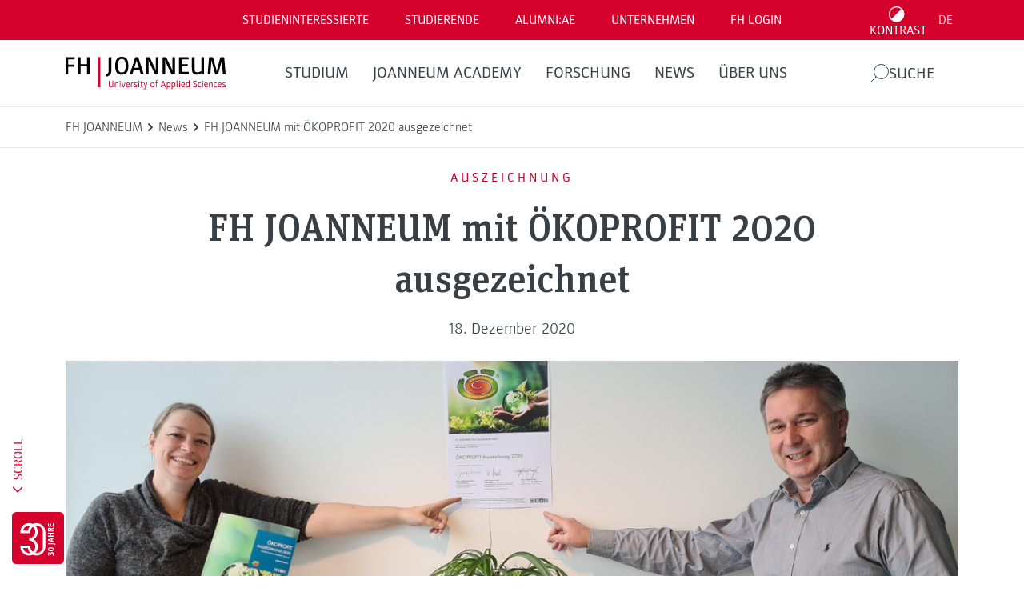

--- FILE ---
content_type: text/html; charset=UTF-8
request_url: https://www.fh-joanneum.at/news/fh-joanneum-mit-oekoprofit-2020-ausgezeichnet/
body_size: 52820
content:
<!doctype html>
<html dir="ltr" lang="de-DE" prefix="og: https://ogp.me/ns#" style="--header-height: 137px;--major-subpage-header-height: 300px">

<head>
  <meta charset="utf-8">
  <meta name="viewport" content="width=device-width, initial-scale=1">

  <link rel="apple-touch-icon" sizes="180x180" href="https://www.fh-joanneum.at/app/themes/fh/public/images/favicons/apple-touch-icon.73785e.png">
  <link rel="icon" type="image/png" sizes="32x32" href="https://www.fh-joanneum.at/app/themes/fh/public/images/favicons/favicon-32x32.d184d0.png">
  <link rel="icon" type="image/png" sizes="16x16" href="https://www.fh-joanneum.at/app/themes/fh/public/images/favicons/favicon-16x16.f4cf68.png">
  <link rel="manifest" href="https://www.fh-joanneum.at/app/themes/fh/public/images/favicons/site.5ead35.webmanifest">
  <link rel="mask-icon" href="https://www.fh-joanneum.at/app/themes/fh/public/images/favicons/safari-pinned-tab.e17798.svg" color="#5bbad5">
  <link rel="shortcut icon" href="https://www.fh-joanneum.at/app/themes/fh/public/images/favicons/favicon.35101b.ico">
  <meta name="msapplication-TileColor" content="#b91d47">
  <meta name="msapplication-config" content="https://www.fh-joanneum.at/app/themes/fh/public/images/favicons/browserconfig.4e29f5.xml">
  <meta name="theme-color" content="#ffffff">

  <!--
################################
||                            ||
||      fh-joanneum.at        ||
||                            ||
||         created by         ||
||       CONVERSORY Lab       ||
||       conversory.net       ||
||                            ||
################################
    -->
  <title>FH JOANNEUM mit ÖKOPROFIT 2020 ausgezeichnet - FH JOANNEUM</title>

		<!-- All in One SEO 4.6.2 - aioseo.com -->
		<meta name="description" content="Die FH JOANNEUM wurde von der Stadt Graz erneut mit der Auszeichnung ÖKOPROFIT für Leistungen im Umweltbereich geehrt." />
		<meta name="robots" content="max-image-preview:large" />
		<link rel="canonical" href="https://www.fh-joanneum.at/news/fh-joanneum-mit-oekoprofit-2020-ausgezeichnet/" />
		<meta name="generator" content="All in One SEO (AIOSEO) 4.6.2" />
		<meta property="og:locale" content="de_DE" />
		<meta property="og:site_name" content="FH JOANNEUM" />
		<meta property="og:type" content="article" />
		<meta property="og:title" content="FH JOANNEUM mit ÖKOPROFIT 2020 ausgezeichnet - FH JOANNEUM" />
		<meta property="og:description" content="Die FH JOANNEUM wurde von der Stadt Graz erneut mit der Auszeichnung ÖKOPROFIT für Leistungen im Umweltbereich geehrt." />
		<meta property="og:url" content="https://www.fh-joanneum.at/news/fh-joanneum-mit-oekoprofit-2020-ausgezeichnet/" />
		<meta property="article:tag" content="auszeichnung" />
		<meta property="article:published_time" content="2020-12-18T09:57:52+00:00" />
		<meta property="article:modified_time" content="2023-03-29T13:31:29+00:00" />
		<meta name="twitter:card" content="summary_large_image" />
		<meta name="twitter:title" content="FH JOANNEUM mit ÖKOPROFIT 2020 ausgezeichnet - FH JOANNEUM" />
		<meta name="twitter:description" content="Die FH JOANNEUM wurde von der Stadt Graz erneut mit der Auszeichnung ÖKOPROFIT für Leistungen im Umweltbereich geehrt." />
		<meta name="twitter:label1" content="Written by" />
		<meta name="twitter:data1" content="marion.velik" />
		<script type="application/ld+json" class="aioseo-schema">
			{"@context":"https:\/\/schema.org","@graph":[{"@type":"Article","@id":"https:\/\/www.fh-joanneum.at\/news\/fh-joanneum-mit-oekoprofit-2020-ausgezeichnet\/#article","name":"FH JOANNEUM mit \u00d6KOPROFIT 2020 ausgezeichnet - FH JOANNEUM","headline":"FH JOANNEUM mit \u00d6KOPROFIT 2020 ausgezeichnet","author":{"@id":"https:\/\/www.fh-joanneum.at\/news\/author\/marion-velik\/#author"},"publisher":{"@id":"https:\/\/www.fh-joanneum.at\/#organization"},"image":{"@type":"ImageObject","url":"https:\/\/cdn3.fh-joanneum.at\/media\/2020\/12\/oekoprofit-2020.jpg","width":2500,"height":1250,"caption":"\u00d6koprofit 2020"},"datePublished":"2020-12-18T11:57:52+01:00","dateModified":"2023-03-29T15:31:29+02:00","inLanguage":"de-DE","mainEntityOfPage":{"@id":"https:\/\/www.fh-joanneum.at\/news\/fh-joanneum-mit-oekoprofit-2020-ausgezeichnet\/#webpage"},"isPartOf":{"@id":"https:\/\/www.fh-joanneum.at\/news\/fh-joanneum-mit-oekoprofit-2020-ausgezeichnet\/#webpage"},"articleSection":"Auszeichnungen, Auszeichnung"},{"@type":"BreadcrumbList","@id":"https:\/\/www.fh-joanneum.at\/news\/fh-joanneum-mit-oekoprofit-2020-ausgezeichnet\/#breadcrumblist","itemListElement":[{"@type":"ListItem","@id":"https:\/\/www.fh-joanneum.at\/#listItem","position":1,"name":"Home","item":"https:\/\/www.fh-joanneum.at\/","nextItem":"https:\/\/www.fh-joanneum.at\/news\/fh-joanneum-mit-oekoprofit-2020-ausgezeichnet\/#listItem"},{"@type":"ListItem","@id":"https:\/\/www.fh-joanneum.at\/news\/fh-joanneum-mit-oekoprofit-2020-ausgezeichnet\/#listItem","position":2,"name":"FH JOANNEUM mit \u00d6KOPROFIT 2020 ausgezeichnet","previousItem":"https:\/\/www.fh-joanneum.at\/#listItem"}]},{"@type":"Organization","@id":"https:\/\/www.fh-joanneum.at\/#organization","name":"FH JOANNEUM","url":"https:\/\/www.fh-joanneum.at\/","logo":{"@type":"ImageObject","url":"https:\/\/cdn3.fh-joanneum.at\/media\/2016\/03\/fotos-und-logos-8-e1582635146848.jpg","@id":"https:\/\/www.fh-joanneum.at\/news\/fh-joanneum-mit-oekoprofit-2020-ausgezeichnet\/#organizationLogo","width":1654,"height":709,"caption":"FH JOANNEUM - Logo"},"image":{"@id":"https:\/\/www.fh-joanneum.at\/news\/fh-joanneum-mit-oekoprofit-2020-ausgezeichnet\/#organizationLogo"}},{"@type":"Person","@id":"https:\/\/www.fh-joanneum.at\/news\/author\/marion-velik\/#author","url":"https:\/\/www.fh-joanneum.at\/news\/author\/marion-velik\/","name":"marion.velik","image":{"@type":"ImageObject","@id":"https:\/\/www.fh-joanneum.at\/news\/fh-joanneum-mit-oekoprofit-2020-ausgezeichnet\/#authorImage","url":"https:\/\/secure.gravatar.com\/avatar\/9d6a0b62413893a7575b7c0b67b6e5ac?s=96&d=mm&r=g","width":96,"height":96,"caption":"marion.velik"}},{"@type":"WebPage","@id":"https:\/\/www.fh-joanneum.at\/news\/fh-joanneum-mit-oekoprofit-2020-ausgezeichnet\/#webpage","url":"https:\/\/www.fh-joanneum.at\/news\/fh-joanneum-mit-oekoprofit-2020-ausgezeichnet\/","name":"FH JOANNEUM mit \u00d6KOPROFIT 2020 ausgezeichnet - FH JOANNEUM","description":"Die FH JOANNEUM wurde von der Stadt Graz erneut mit der Auszeichnung \u00d6KOPROFIT f\u00fcr Leistungen im Umweltbereich geehrt.","inLanguage":"de-DE","isPartOf":{"@id":"https:\/\/www.fh-joanneum.at\/#website"},"breadcrumb":{"@id":"https:\/\/www.fh-joanneum.at\/news\/fh-joanneum-mit-oekoprofit-2020-ausgezeichnet\/#breadcrumblist"},"author":{"@id":"https:\/\/www.fh-joanneum.at\/news\/author\/marion-velik\/#author"},"creator":{"@id":"https:\/\/www.fh-joanneum.at\/news\/author\/marion-velik\/#author"},"image":{"@type":"ImageObject","url":"https:\/\/cdn3.fh-joanneum.at\/media\/2020\/12\/oekoprofit-2020.jpg","@id":"https:\/\/www.fh-joanneum.at\/news\/fh-joanneum-mit-oekoprofit-2020-ausgezeichnet\/#mainImage","width":2500,"height":1250,"caption":"\u00d6koprofit 2020"},"primaryImageOfPage":{"@id":"https:\/\/www.fh-joanneum.at\/news\/fh-joanneum-mit-oekoprofit-2020-ausgezeichnet\/#mainImage"},"datePublished":"2020-12-18T11:57:52+01:00","dateModified":"2023-03-29T15:31:29+02:00"},{"@type":"WebSite","@id":"https:\/\/www.fh-joanneum.at\/#website","url":"https:\/\/www.fh-joanneum.at\/","name":"FH JOANNEUM","inLanguage":"de-DE","publisher":{"@id":"https:\/\/www.fh-joanneum.at\/#organization"}}]}
		</script>
		<!-- All in One SEO -->

<link rel="alternate" hreflang="de" href="https://www.fh-joanneum.at/news/fh-joanneum-mit-oekoprofit-2020-ausgezeichnet/" />
<link rel="alternate" hreflang="x-default" href="https://www.fh-joanneum.at/news/fh-joanneum-mit-oekoprofit-2020-ausgezeichnet/" />
<script>
window._wpemojiSettings = {"baseUrl":"https:\/\/s.w.org\/images\/core\/emoji\/15.0.3\/72x72\/","ext":".png","svgUrl":"https:\/\/s.w.org\/images\/core\/emoji\/15.0.3\/svg\/","svgExt":".svg","source":{"concatemoji":"https:\/\/www.fh-joanneum.at\/wp\/wp-includes\/js\/wp-emoji-release.min.js?ver=1d0d0f85bcce3630ba811ba7bc9f70ed"}};
/*! This file is auto-generated */
!function(i,n){var o,s,e;function c(e){try{var t={supportTests:e,timestamp:(new Date).valueOf()};sessionStorage.setItem(o,JSON.stringify(t))}catch(e){}}function p(e,t,n){e.clearRect(0,0,e.canvas.width,e.canvas.height),e.fillText(t,0,0);var t=new Uint32Array(e.getImageData(0,0,e.canvas.width,e.canvas.height).data),r=(e.clearRect(0,0,e.canvas.width,e.canvas.height),e.fillText(n,0,0),new Uint32Array(e.getImageData(0,0,e.canvas.width,e.canvas.height).data));return t.every(function(e,t){return e===r[t]})}function u(e,t,n){switch(t){case"flag":return n(e,"\ud83c\udff3\ufe0f\u200d\u26a7\ufe0f","\ud83c\udff3\ufe0f\u200b\u26a7\ufe0f")?!1:!n(e,"\ud83c\uddfa\ud83c\uddf3","\ud83c\uddfa\u200b\ud83c\uddf3")&&!n(e,"\ud83c\udff4\udb40\udc67\udb40\udc62\udb40\udc65\udb40\udc6e\udb40\udc67\udb40\udc7f","\ud83c\udff4\u200b\udb40\udc67\u200b\udb40\udc62\u200b\udb40\udc65\u200b\udb40\udc6e\u200b\udb40\udc67\u200b\udb40\udc7f");case"emoji":return!n(e,"\ud83d\udc26\u200d\u2b1b","\ud83d\udc26\u200b\u2b1b")}return!1}function f(e,t,n){var r="undefined"!=typeof WorkerGlobalScope&&self instanceof WorkerGlobalScope?new OffscreenCanvas(300,150):i.createElement("canvas"),a=r.getContext("2d",{willReadFrequently:!0}),o=(a.textBaseline="top",a.font="600 32px Arial",{});return e.forEach(function(e){o[e]=t(a,e,n)}),o}function t(e){var t=i.createElement("script");t.src=e,t.defer=!0,i.head.appendChild(t)}"undefined"!=typeof Promise&&(o="wpEmojiSettingsSupports",s=["flag","emoji"],n.supports={everything:!0,everythingExceptFlag:!0},e=new Promise(function(e){i.addEventListener("DOMContentLoaded",e,{once:!0})}),new Promise(function(t){var n=function(){try{var e=JSON.parse(sessionStorage.getItem(o));if("object"==typeof e&&"number"==typeof e.timestamp&&(new Date).valueOf()<e.timestamp+604800&&"object"==typeof e.supportTests)return e.supportTests}catch(e){}return null}();if(!n){if("undefined"!=typeof Worker&&"undefined"!=typeof OffscreenCanvas&&"undefined"!=typeof URL&&URL.createObjectURL&&"undefined"!=typeof Blob)try{var e="postMessage("+f.toString()+"("+[JSON.stringify(s),u.toString(),p.toString()].join(",")+"));",r=new Blob([e],{type:"text/javascript"}),a=new Worker(URL.createObjectURL(r),{name:"wpTestEmojiSupports"});return void(a.onmessage=function(e){c(n=e.data),a.terminate(),t(n)})}catch(e){}c(n=f(s,u,p))}t(n)}).then(function(e){for(var t in e)n.supports[t]=e[t],n.supports.everything=n.supports.everything&&n.supports[t],"flag"!==t&&(n.supports.everythingExceptFlag=n.supports.everythingExceptFlag&&n.supports[t]);n.supports.everythingExceptFlag=n.supports.everythingExceptFlag&&!n.supports.flag,n.DOMReady=!1,n.readyCallback=function(){n.DOMReady=!0}}).then(function(){return e}).then(function(){var e;n.supports.everything||(n.readyCallback(),(e=n.source||{}).concatemoji?t(e.concatemoji):e.wpemoji&&e.twemoji&&(t(e.twemoji),t(e.wpemoji)))}))}((window,document),window._wpemojiSettings);
</script>
<style id='wp-emoji-styles-inline-css'>

	img.wp-smiley, img.emoji {
		display: inline !important;
		border: none !important;
		box-shadow: none !important;
		height: 1em !important;
		width: 1em !important;
		margin: 0 0.07em !important;
		vertical-align: -0.1em !important;
		background: none !important;
		padding: 0 !important;
	}
</style>
<link rel='stylesheet' id='wp-block-library-css' href='https://www.fh-joanneum.at/wp/wp-includes/css/dist/block-library/style.min.css?ver=1d0d0f85bcce3630ba811ba7bc9f70ed' media='all' />
<style id='safe-svg-svg-icon-style-inline-css'>
.safe-svg-cover{text-align:center}.safe-svg-cover .safe-svg-inside{display:inline-block;max-width:100%}.safe-svg-cover svg{height:100%;max-height:100%;max-width:100%;width:100%}

</style>
<style id='global-styles-inline-css'>
body{--wp--preset--color--black: #000000;--wp--preset--color--cyan-bluish-gray: #abb8c3;--wp--preset--color--white: #ffffff;--wp--preset--color--pale-pink: #f78da7;--wp--preset--color--vivid-red: #cf2e2e;--wp--preset--color--luminous-vivid-orange: #ff6900;--wp--preset--color--luminous-vivid-amber: #fcb900;--wp--preset--color--light-green-cyan: #7bdcb5;--wp--preset--color--vivid-green-cyan: #00d084;--wp--preset--color--pale-cyan-blue: #8ed1fc;--wp--preset--color--vivid-cyan-blue: #0693e3;--wp--preset--color--vivid-purple: #9b51e0;--wp--preset--gradient--vivid-cyan-blue-to-vivid-purple: linear-gradient(135deg,rgba(6,147,227,1) 0%,rgb(155,81,224) 100%);--wp--preset--gradient--light-green-cyan-to-vivid-green-cyan: linear-gradient(135deg,rgb(122,220,180) 0%,rgb(0,208,130) 100%);--wp--preset--gradient--luminous-vivid-amber-to-luminous-vivid-orange: linear-gradient(135deg,rgba(252,185,0,1) 0%,rgba(255,105,0,1) 100%);--wp--preset--gradient--luminous-vivid-orange-to-vivid-red: linear-gradient(135deg,rgba(255,105,0,1) 0%,rgb(207,46,46) 100%);--wp--preset--gradient--very-light-gray-to-cyan-bluish-gray: linear-gradient(135deg,rgb(238,238,238) 0%,rgb(169,184,195) 100%);--wp--preset--gradient--cool-to-warm-spectrum: linear-gradient(135deg,rgb(74,234,220) 0%,rgb(151,120,209) 20%,rgb(207,42,186) 40%,rgb(238,44,130) 60%,rgb(251,105,98) 80%,rgb(254,248,76) 100%);--wp--preset--gradient--blush-light-purple: linear-gradient(135deg,rgb(255,206,236) 0%,rgb(152,150,240) 100%);--wp--preset--gradient--blush-bordeaux: linear-gradient(135deg,rgb(254,205,165) 0%,rgb(254,45,45) 50%,rgb(107,0,62) 100%);--wp--preset--gradient--luminous-dusk: linear-gradient(135deg,rgb(255,203,112) 0%,rgb(199,81,192) 50%,rgb(65,88,208) 100%);--wp--preset--gradient--pale-ocean: linear-gradient(135deg,rgb(255,245,203) 0%,rgb(182,227,212) 50%,rgb(51,167,181) 100%);--wp--preset--gradient--electric-grass: linear-gradient(135deg,rgb(202,248,128) 0%,rgb(113,206,126) 100%);--wp--preset--gradient--midnight: linear-gradient(135deg,rgb(2,3,129) 0%,rgb(40,116,252) 100%);--wp--preset--font-size--small: 13px;--wp--preset--font-size--medium: 20px;--wp--preset--font-size--large: 36px;--wp--preset--font-size--x-large: 42px;--wp--preset--spacing--20: 0.44rem;--wp--preset--spacing--30: 0.67rem;--wp--preset--spacing--40: 1rem;--wp--preset--spacing--50: 1.5rem;--wp--preset--spacing--60: 2.25rem;--wp--preset--spacing--70: 3.38rem;--wp--preset--spacing--80: 5.06rem;--wp--preset--shadow--natural: 6px 6px 9px rgba(0, 0, 0, 0.2);--wp--preset--shadow--deep: 12px 12px 50px rgba(0, 0, 0, 0.4);--wp--preset--shadow--sharp: 6px 6px 0px rgba(0, 0, 0, 0.2);--wp--preset--shadow--outlined: 6px 6px 0px -3px rgba(255, 255, 255, 1), 6px 6px rgba(0, 0, 0, 1);--wp--preset--shadow--crisp: 6px 6px 0px rgba(0, 0, 0, 1);}body { margin: 0; }.wp-site-blocks > .alignleft { float: left; margin-right: 2em; }.wp-site-blocks > .alignright { float: right; margin-left: 2em; }.wp-site-blocks > .aligncenter { justify-content: center; margin-left: auto; margin-right: auto; }:where(.is-layout-flex){gap: 0.5em;}:where(.is-layout-grid){gap: 0.5em;}body .is-layout-flow > .alignleft{float: left;margin-inline-start: 0;margin-inline-end: 2em;}body .is-layout-flow > .alignright{float: right;margin-inline-start: 2em;margin-inline-end: 0;}body .is-layout-flow > .aligncenter{margin-left: auto !important;margin-right: auto !important;}body .is-layout-constrained > .alignleft{float: left;margin-inline-start: 0;margin-inline-end: 2em;}body .is-layout-constrained > .alignright{float: right;margin-inline-start: 2em;margin-inline-end: 0;}body .is-layout-constrained > .aligncenter{margin-left: auto !important;margin-right: auto !important;}body .is-layout-constrained > :where(:not(.alignleft):not(.alignright):not(.alignfull)){max-width: var(--wp--style--global--content-size);margin-left: auto !important;margin-right: auto !important;}body .is-layout-constrained > .alignwide{max-width: var(--wp--style--global--wide-size);}body .is-layout-flex{display: flex;}body .is-layout-flex{flex-wrap: wrap;align-items: center;}body .is-layout-flex > *{margin: 0;}body .is-layout-grid{display: grid;}body .is-layout-grid > *{margin: 0;}body{padding-top: 0px;padding-right: 0px;padding-bottom: 0px;padding-left: 0px;}a:where(:not(.wp-element-button)){text-decoration: underline;}.wp-element-button, .wp-block-button__link{background-color: #32373c;border-width: 0;color: #fff;font-family: inherit;font-size: inherit;line-height: inherit;padding: calc(0.667em + 2px) calc(1.333em + 2px);text-decoration: none;}.has-black-color{color: var(--wp--preset--color--black) !important;}.has-cyan-bluish-gray-color{color: var(--wp--preset--color--cyan-bluish-gray) !important;}.has-white-color{color: var(--wp--preset--color--white) !important;}.has-pale-pink-color{color: var(--wp--preset--color--pale-pink) !important;}.has-vivid-red-color{color: var(--wp--preset--color--vivid-red) !important;}.has-luminous-vivid-orange-color{color: var(--wp--preset--color--luminous-vivid-orange) !important;}.has-luminous-vivid-amber-color{color: var(--wp--preset--color--luminous-vivid-amber) !important;}.has-light-green-cyan-color{color: var(--wp--preset--color--light-green-cyan) !important;}.has-vivid-green-cyan-color{color: var(--wp--preset--color--vivid-green-cyan) !important;}.has-pale-cyan-blue-color{color: var(--wp--preset--color--pale-cyan-blue) !important;}.has-vivid-cyan-blue-color{color: var(--wp--preset--color--vivid-cyan-blue) !important;}.has-vivid-purple-color{color: var(--wp--preset--color--vivid-purple) !important;}.has-black-background-color{background-color: var(--wp--preset--color--black) !important;}.has-cyan-bluish-gray-background-color{background-color: var(--wp--preset--color--cyan-bluish-gray) !important;}.has-white-background-color{background-color: var(--wp--preset--color--white) !important;}.has-pale-pink-background-color{background-color: var(--wp--preset--color--pale-pink) !important;}.has-vivid-red-background-color{background-color: var(--wp--preset--color--vivid-red) !important;}.has-luminous-vivid-orange-background-color{background-color: var(--wp--preset--color--luminous-vivid-orange) !important;}.has-luminous-vivid-amber-background-color{background-color: var(--wp--preset--color--luminous-vivid-amber) !important;}.has-light-green-cyan-background-color{background-color: var(--wp--preset--color--light-green-cyan) !important;}.has-vivid-green-cyan-background-color{background-color: var(--wp--preset--color--vivid-green-cyan) !important;}.has-pale-cyan-blue-background-color{background-color: var(--wp--preset--color--pale-cyan-blue) !important;}.has-vivid-cyan-blue-background-color{background-color: var(--wp--preset--color--vivid-cyan-blue) !important;}.has-vivid-purple-background-color{background-color: var(--wp--preset--color--vivid-purple) !important;}.has-black-border-color{border-color: var(--wp--preset--color--black) !important;}.has-cyan-bluish-gray-border-color{border-color: var(--wp--preset--color--cyan-bluish-gray) !important;}.has-white-border-color{border-color: var(--wp--preset--color--white) !important;}.has-pale-pink-border-color{border-color: var(--wp--preset--color--pale-pink) !important;}.has-vivid-red-border-color{border-color: var(--wp--preset--color--vivid-red) !important;}.has-luminous-vivid-orange-border-color{border-color: var(--wp--preset--color--luminous-vivid-orange) !important;}.has-luminous-vivid-amber-border-color{border-color: var(--wp--preset--color--luminous-vivid-amber) !important;}.has-light-green-cyan-border-color{border-color: var(--wp--preset--color--light-green-cyan) !important;}.has-vivid-green-cyan-border-color{border-color: var(--wp--preset--color--vivid-green-cyan) !important;}.has-pale-cyan-blue-border-color{border-color: var(--wp--preset--color--pale-cyan-blue) !important;}.has-vivid-cyan-blue-border-color{border-color: var(--wp--preset--color--vivid-cyan-blue) !important;}.has-vivid-purple-border-color{border-color: var(--wp--preset--color--vivid-purple) !important;}.has-vivid-cyan-blue-to-vivid-purple-gradient-background{background: var(--wp--preset--gradient--vivid-cyan-blue-to-vivid-purple) !important;}.has-light-green-cyan-to-vivid-green-cyan-gradient-background{background: var(--wp--preset--gradient--light-green-cyan-to-vivid-green-cyan) !important;}.has-luminous-vivid-amber-to-luminous-vivid-orange-gradient-background{background: var(--wp--preset--gradient--luminous-vivid-amber-to-luminous-vivid-orange) !important;}.has-luminous-vivid-orange-to-vivid-red-gradient-background{background: var(--wp--preset--gradient--luminous-vivid-orange-to-vivid-red) !important;}.has-very-light-gray-to-cyan-bluish-gray-gradient-background{background: var(--wp--preset--gradient--very-light-gray-to-cyan-bluish-gray) !important;}.has-cool-to-warm-spectrum-gradient-background{background: var(--wp--preset--gradient--cool-to-warm-spectrum) !important;}.has-blush-light-purple-gradient-background{background: var(--wp--preset--gradient--blush-light-purple) !important;}.has-blush-bordeaux-gradient-background{background: var(--wp--preset--gradient--blush-bordeaux) !important;}.has-luminous-dusk-gradient-background{background: var(--wp--preset--gradient--luminous-dusk) !important;}.has-pale-ocean-gradient-background{background: var(--wp--preset--gradient--pale-ocean) !important;}.has-electric-grass-gradient-background{background: var(--wp--preset--gradient--electric-grass) !important;}.has-midnight-gradient-background{background: var(--wp--preset--gradient--midnight) !important;}.has-small-font-size{font-size: var(--wp--preset--font-size--small) !important;}.has-medium-font-size{font-size: var(--wp--preset--font-size--medium) !important;}.has-large-font-size{font-size: var(--wp--preset--font-size--large) !important;}.has-x-large-font-size{font-size: var(--wp--preset--font-size--x-large) !important;}
.wp-block-navigation a:where(:not(.wp-element-button)){color: inherit;}
:where(.wp-block-post-template.is-layout-flex){gap: 1.25em;}:where(.wp-block-post-template.is-layout-grid){gap: 1.25em;}
:where(.wp-block-columns.is-layout-flex){gap: 2em;}:where(.wp-block-columns.is-layout-grid){gap: 2em;}
.wp-block-pullquote{font-size: 1.5em;line-height: 1.6;}
</style>
<link rel='stylesheet' id='fhin-css' href='https://www.fh-joanneum.at/app/plugins/fhin/public/css/fhin-public.css?ver=1.0.0' media='all' />
<link rel='stylesheet' id='wpml-blocks-css' href='https://www.fh-joanneum.at/app/plugins/sitepress-multilingual-cms/dist/css/blocks/styles.css?ver=4.6.9' media='all' />
<link rel='stylesheet' id='wpml-legacy-horizontal-list-0-css' href='https://www.fh-joanneum.at/app/plugins/sitepress-multilingual-cms/templates/language-switchers/legacy-list-horizontal/style.min.css?ver=1' media='all' />
<link rel='stylesheet' id='newsletter-css' href='https://www.fh-joanneum.at/app/plugins/newsletter/style.css?ver=8.3.1' media='all' />
<link rel='stylesheet' id='borlabs-cookie-custom-css' href='https://www.fh-joanneum.at/app/cache/borlabs-cookie/1/borlabs-cookie-1-de.css?ver=3.0.1-205' media='all' />
<link rel='stylesheet' id='app/0-css' href='https://www.fh-joanneum.at/app/themes/fh/public/css/app.86f170.css' media='all' />
<script id="wpml-cookie-js-extra">
var wpml_cookies = {"wp-wpml_current_language":{"value":"de","expires":1,"path":"\/"}};
var wpml_cookies = {"wp-wpml_current_language":{"value":"de","expires":1,"path":"\/"}};
</script>
<script src="https://www.fh-joanneum.at/app/plugins/sitepress-multilingual-cms/res/js/cookies/language-cookie.js?ver=4.6.9" id="wpml-cookie-js" defer data-wp-strategy="defer"></script>
<script src="https://www.fh-joanneum.at/wp/wp-includes/js/jquery/jquery.min.js?ver=3.7.1" id="jquery-core-js"></script>
<script src="https://www.fh-joanneum.at/wp/wp-includes/js/jquery/jquery-migrate.min.js?ver=3.4.1" id="jquery-migrate-js"></script>
<script src="https://www.fh-joanneum.at/app/plugins/fhin/public/js/fhin-public.js?ver=1.0.0" id="fhin-js"></script>
<script data-no-optimize="1" data-no-minify="1" data-cfasync="false" src="https://www.fh-joanneum.at/app/cache/borlabs-cookie/1/borlabs-cookie-config-de.json.js?ver=3.0.1-272" id="borlabs-cookie-config-js"></script>
<script data-no-optimize="1" data-no-minify="1" data-cfasync="false" type='module' src="https://www.fh-joanneum.at/app/plugins/borlabs-cookie/assets/javascript/borlabs-cookie-prioritize.min.js?ver=3.0.1-272" id="borlabs-cookie-prioritize-js"></script>
<link rel="https://api.w.org/" href="https://www.fh-joanneum.at/wp-json/" /><link rel="alternate" type="application/json" href="https://www.fh-joanneum.at/wp-json/wp/v2/posts/10059851" /><link rel="EditURI" type="application/rsd+xml" title="RSD" href="https://www.fh-joanneum.at/wp/xmlrpc.php?rsd" />

<link rel='shortlink' href='https://www.fh-joanneum.at/?p=10059851' />
<link rel="alternate" type="application/json+oembed" href="https://www.fh-joanneum.at/wp-json/oembed/1.0/embed?url=https%3A%2F%2Fwww.fh-joanneum.at%2Fnews%2Ffh-joanneum-mit-oekoprofit-2020-ausgezeichnet%2F" />
<link rel="alternate" type="text/xml+oembed" href="https://www.fh-joanneum.at/wp-json/oembed/1.0/embed?url=https%3A%2F%2Fwww.fh-joanneum.at%2Fnews%2Ffh-joanneum-mit-oekoprofit-2020-ausgezeichnet%2F&#038;format=xml" />
<meta name="generator" content="WPML ver:4.6.9 stt:1,3;" />
<!-- Analytics by WP Statistics v14.8.1 - https://wp-statistics.com/ -->
<script data-borlabs-cookie-script-blocker-ignore>
if ('{{ iab-tcf-enabled }}' === '1' && ('0' === '1' || '1' === '1')) {
	window['gtag_enable_tcf_support'] = true;
}
window.dataLayer = window.dataLayer || [];
if (typeof gtag !== 'function') { function gtag(){dataLayer.push(arguments);} }
gtag('set', 'developer_id.dYjRjMm', true);
if('0' === '1' || '1' === '1') {
	gtag('consent', 'default', {
		'ad_storage': 'denied',
		'ad_user_data': 'denied',
		'ad_personalization': 'denied',
		'analytics_storage': 'denied',
		'functionality_storage': 'denied',
		'personalization_storage': 'denied',
		'security_storage': 'denied',
		'wait_for_update': 500,
    });
}
if('0' === '1') {
    gtag("js", new Date());
    gtag("config", "UA-xxx", { "anonymize_ip": true });

    (function (w, d, s, i) {
    var f = d.getElementsByTagName(s)[0],
        j = d.createElement(s);
    j.async = true;
    j.src =
        "https://www.googletagmanager.com/gtag/js?id=" + i;
    f.parentNode.insertBefore(j, f);
    })(window, document, "script", "UA-xxx");
}
</script><script data-no-optimize="1" data-no-minify="1" data-cfasync="false" data-borlabs-cookie-script-blocker-ignore>
if ('{{ iab-tcf-enabled }}' === '1' && ('0' === '1' || '1' === '1')) {
	window['gtag_enable_tcf_support'] = true;
}
if('1' === '1' || '0' === '1') {
	window.dataLayer = window.dataLayer || [];
	if (typeof gtag !== 'function') { function gtag(){dataLayer.push(arguments);} }
	gtag('consent', 'default', {
		'ad_storage': 'denied',
		'ad_user_data': 'denied',
		'ad_personalization': 'denied',
		'analytics_storage': 'denied',
		'functionality_storage': 'denied',
		'personalization_storage': 'denied',
		'security_storage': 'denied',
		'wait_for_update': 500,
    });
}
if ('0' === '1') {
	document.addEventListener('borlabs-cookie-after-init', function () {
		window.BorlabsCookie.Unblock.unblockScriptBlockerId('google-analytics-four');
	});
}
</script><script data-no-optimize="1" data-no-minify="1" data-cfasync="false" data-borlabs-cookie-script-blocker-ignore>
	if ('{{ iab-tcf-enabled }}' === '1' && '1' === '1') {
		window['gtag_enable_tcf_support'] = true;
	}
	window.dataLayer = window.dataLayer || [];
	if (typeof gtag !== 'function') { function gtag(){dataLayer.push(arguments);} }
	gtag('set', 'developer_id.dYjRjMm', true);
	if ('1' === '1') {
		gtag('consent', 'default', {
			'ad_storage': 'denied',
			'ad_user_data': 'denied',
			'ad_personalization': 'denied',
			'analytics_storage': 'denied',
			'functionality_storage': 'denied',
			'personalization_storage': 'denied',
			'security_storage': 'denied',
			'wait_for_update': 500,
		});
		gtag('set', 'ads_data_redaction', true);
	}
	
	if('0' === '1') {
		var url = new URL(window.location.href);
				
		if ((url.searchParams.has('gtm_debug') && url.searchParams.get('gtm_debug') !== '') || document.cookie.indexOf('__TAG_ASSISTANT=') !== -1 || document.documentElement.hasAttribute('data-tag-assistant-present')) {
			(function(w,d,s,l,i){w[l]=w[l]||[];w[l].push({"gtm.start":
new Date().getTime(),event:"gtm.js"});var f=d.getElementsByTagName(s)[0],
j=d.createElement(s),dl=l!="dataLayer"?"&l="+l:"";j.async=true;j.src=
"https://www.googletagmanager.com/gtm.js?id="+i+dl;f.parentNode.insertBefore(j,f);
})(window,document,"script","dataLayer","GTM-57Z6DDX");
		} else {
			(function(w,d,s,l,i){w[l]=w[l]||[];w[l].push({"gtm.start":
new Date().getTime(),event:"gtm.js"});var f=d.getElementsByTagName(s)[0],
j=d.createElement(s),dl=l!="dataLayer"?"&l="+l:"";j.async=true;j.src=
"{{ upload-dir }}/"+i+'.js?ver={{ gtm-local-cache-version }}';f.parentNode.insertBefore(j,f);
})(window,document,"script","dataLayer","GTM-57Z6DDX");
		}
  	}
  	
	(function () {
		var serviceGroupActive = function (serviceGroup) {
			if (typeof(BorlabsCookie.ServiceGroups.serviceGroups[serviceGroup]) === 'undefined') {
				return false;
			}

			if (typeof(BorlabsCookie.Cookie.getPluginCookie().consents[serviceGroup]) === 'undefined') {
				return false;
			}
			var consents = BorlabsCookie.Cookie.getPluginCookie().consents[serviceGroup];
			for (var service of BorlabsCookie.ServiceGroups.serviceGroups[serviceGroup].serviceIds) {
				if (!consents.includes(service)) {
					return false;
				}
			}
			return true;
		};
		var borlabsCookieConsentChangeHandler = function () {
			window.dataLayer = window.dataLayer || [];
			if (typeof gtag !== 'function') { function gtag(){dataLayer.push(arguments);} }
			
			if ('1' === '1') {
				if ('{{ iab-tcf-enabled }}' === '1') {
					gtag('consent', 'update', {
						'analytics_storage': serviceGroupActive('statistics') === true ? 'granted' : 'denied',
						'functionality_storage': serviceGroupActive('statistics') === true ? 'granted' : 'denied',
						'personalization_storage': serviceGroupActive('marketing') === true ? 'granted' : 'denied',
						'security_storage': serviceGroupActive('statistics') === true ? 'granted' : 'denied',
					});
				} else {
					gtag('consent', 'update', {
						'ad_storage': serviceGroupActive('marketing') === true ? 'granted' : 'denied',
						'ad_user_data': serviceGroupActive('marketing') === true ? 'granted' : 'denied',
						'ad_personalization': serviceGroupActive('marketing') === true ? 'granted' : 'denied',
						'analytics_storage': serviceGroupActive('statistics') === true ? 'granted' : 'denied',
						'functionality_storage': serviceGroupActive('statistics') === true ? 'granted' : 'denied',
						'personalization_storage': serviceGroupActive('marketing') === true ? 'granted' : 'denied',
						'security_storage': serviceGroupActive('statistics') === true ? 'granted' : 'denied',
					});
				}
			}
			
			var consents = BorlabsCookie.Cookie.getPluginCookie().consents;
			for (var serviceGroup in consents) {
				for (var service of consents[serviceGroup]) {
					if (!window.BorlabsCookieGtmPackageSentEvents.includes(service) && service !== 'borlabs-cookie') {
						window.dataLayer.push({
							event: 'borlabs-cookie-opt-in-'+service,
						});
						window.BorlabsCookieGtmPackageSentEvents.push(service);
					}
				}
			}
		  	var afterConsentsEvent = document.createEvent('Event');
		    afterConsentsEvent.initEvent('borlabs-cookie-google-tag-manager-after-consents', true, true);
		  	document.dispatchEvent(afterConsentsEvent);
		};
		window.BorlabsCookieGtmPackageSentEvents = [];
		document.addEventListener('borlabs-cookie-consent-saved', borlabsCookieConsentChangeHandler);
		document.addEventListener('borlabs-cookie-handle-unblock', borlabsCookieConsentChangeHandler);
	})();
</script><link rel="icon" href="https://cdn3.fh-joanneum.at/media/2023/11/cropped-favicon-192x192-1-32x32.png" sizes="32x32" />
<link rel="icon" href="https://cdn3.fh-joanneum.at/media/2023/11/cropped-favicon-192x192-1-192x192.png" sizes="192x192" />
<link rel="apple-touch-icon" href="https://cdn3.fh-joanneum.at/media/2023/11/cropped-favicon-192x192-1-180x180.png" />
<meta name="msapplication-TileImage" content="https://cdn3.fh-joanneum.at/media/2023/11/cropped-favicon-192x192-1-270x270.png" />
  <style type="text/css">
    body {
      opacity: 0.01;
    }
  </style>
</head>

<body class="post-template-default single single-post postid-10059851 single-format-standard wp-embed-responsive show-chat fh-joanneum-mit-oekoprofit-2020-ausgezeichnet">
    
  <div id="app">
    <a
    class="visually-hidden-focusable"
    href="#main"
>
    Direkt zum Inhalt wechseln
</a>

<header
    class="banner"
    x-data="navigation"
    x-init="init()"
>
    <div class="desktop-navigation">

        <div class="top-menu">
            <div class="container-fluid fh-bg-color">
                <div class="container-xl">
                    <div class="row">
                        <div class="col-12">
                            <div class="top-menu-wrapper">
                                <div class="top-menu-nav">
                                                                                                                        <button
                                                @click="toggleSubMenu('submenu-studieninteressierte')"
                                                :aria-expanded="isSubMenuActive('submenu-studieninteressierte')"
                                                :aria-controls="'submenu-studieninteressierte'"
                                                :id="'submenu-studieninteressierte-trigger'"
                                                aria-haspopup="true"
                                            >Studieninteressierte</button>
                                                                                    <button
                                                @click="toggleSubMenu('submenu-studierende')"
                                                :aria-expanded="isSubMenuActive('submenu-studierende')"
                                                :aria-controls="'submenu-studierende'"
                                                :id="'submenu-studierende-trigger'"
                                                aria-haspopup="true"
                                            >STUDIERENDE</button>
                                                                                    <button
                                                @click="toggleSubMenu('submenu-alumniae')"
                                                :aria-expanded="isSubMenuActive('submenu-alumniae')"
                                                :aria-controls="'submenu-alumniae'"
                                                :id="'submenu-alumniae-trigger'"
                                                aria-haspopup="true"
                                            >ALUMNI:AE</button>
                                                                                    <button
                                                @click="toggleSubMenu('submenu-unternehmen')"
                                                :aria-expanded="isSubMenuActive('submenu-unternehmen')"
                                                :aria-controls="'submenu-unternehmen'"
                                                :id="'submenu-unternehmen-trigger'"
                                                aria-haspopup="true"
                                            >Unternehmen</button>
                                                                                    <button
                                                @click="toggleSubMenu('submenu-fh-login')"
                                                :aria-expanded="isSubMenuActive('submenu-fh-login')"
                                                :aria-controls="'submenu-fh-login'"
                                                :id="'submenu-fh-login-trigger'"
                                                aria-haspopup="true"
                                            >FH LOGIN</button>
                                                                                                            </div>
                                <div class="top-menu-extras">
                                    <button
                                        @click="toggleHighContrast()"
                                        type="button"
                                        class="contrast-switcher-button"
                                        aria-label="Kontrast umschalten"
                                    >
                                        <div class="icon">
                                            <svg class="light" id="contrast-light" viewBox="0 0 17 17" xmlns="http://www.w3.org/2000/svg">
  <g id="Gruppe_2" data-name="Gruppe 2" transform="translate(-1174 -22)">
    <path id="Pfad_60" data-name="Pfad 60" d="M7.5,0A7.5,7.5,0,1,1,0,7.5,7.5,7.5,0,0,1,7.5,0Z" transform="translate(1174 22)" fill="#fff"></path>
    <path id="Differenzmenge_1" data-name="Differenzmenge 1" d="M8.841,19.443h0a7.5,7.5,0,0,1,10.6-10.6l-10.6,10.6Z" transform="translate(1167.201 15.201)" fill="#d4002d"></path>
    <g id="Ellipse_4" data-name="Ellipse 4" transform="translate(1174 22)" fill="none" stroke="#fff" stroke-width="1">
      <circle cx="7.5" cy="7.5" r="7.5" stroke="none"></circle>
      <circle cx="7.5" cy="7.5" r="7" fill="none"></circle>
    </g>
  </g>
</svg>                                            <svg class="dark" id="contrast-dark" viewBox="0 0 17 17" xmlns="http://www.w3.org/2000/svg">
  <g id="Gruppe_2" data-name="Gruppe 2" transform="translate(-1174 -22)">
    <path id="Pfad_60" data-name="Pfad 60" d="M7.5,0A7.5,7.5,0,1,1,0,7.5,7.5,7.5,0,0,1,7.5,0Z" transform="translate(1174 22)" fill="#000"></path>
    <path id="Differenzmenge_1" data-name="Differenzmenge 1" d="M8.841,19.443h0a7.5,7.5,0,0,1,10.6-10.6l-10.6,10.6Z" transform="translate(1167.201 15.201)" fill="#fff"></path>
    <g id="Ellipse_4" data-name="Ellipse 4" transform="translate(1174 22)" fill="none" stroke="#fff" stroke-width="1">
      <circle cx="7.5" cy="7.5" r="7.5" stroke="none"></circle>
      <circle cx="7.5" cy="7.5" r="7" fill="none"></circle>
    </g>
  </g>
</svg>                                        </div>
                                        <span class="text-uppercase">Kontrast</span>
                                    </button>
                                    <div class="language-selector">
                                        <div class="custom-language-switcher">
                    <a
                href="https://www.fh-joanneum.at/news/fh-joanneum-mit-oekoprofit-2020-ausgezeichnet/"
                class="active"
            >DE</a>
                        </div>
                                    </div>
                                </div>
                            </div>
                        </div>
                    </div>
                </div>
            </div>
        </div>

        <div class="main-menu">
            <div class="container-fluid bg-glass">
                <div class="container-xl">
                    <div class="row">
                        <div class="col-12">
                            <div class="main-menu-wrapper">
                                <div class="main-menu-home">
                                    <a href="https://www.fh-joanneum.at">
                                        <svg xmlns="http://www.w3.org/2000/svg" viewBox="0 0 283.4 57" width="283.4" height="57">
  <style>
    .st0{fill:#D4002D;} .st1{fill:#000000;}
  </style>
  <path class="st0" d="M76.4 49.1v-7.3h1.4v7.3c0 2.5.4 3.1 2.2 3.1.6 0 1.2-.2 1.5-.3l1.5-.6v-9.6h1.4v9.7c0 .6.1 1.8.1 1.8h-1c-.1-.2-.3-.4-.4-.8l-1.6.7c-.4.2-1.1.4-1.7.4-2.6 0-3.4-1.2-3.4-4.4zM87.2 46.7c0-.6-.1-1.7-.1-1.7h.9c.2.2.2.4.4.8l1.5-.7c.4-.2.8-.3 1.3-.3 1.3 0 2.2.7 2.2 2.5v6.1h-1.3v-5.6c0-1.3-.2-1.8-1.2-1.8-.5 0-.8.1-.8.1l-1.6.7v6.6h-1.3v-6.7zM95.7 42.6c0-.5.4-.9.9-.9s.9.4.9.9-.4.9-.9.9-.9-.4-.9-.9zm.2 2.4h1.3v8.4h-1.3V45zM99 45h1.4l2.2 6.6.1.5.1-.5 1.9-6.6h1.3l-2.6 8.4h-1.5L99 45zM107.1 49.2c0-4 2-4.5 3.2-4.5 1.4 0 3.2.5 3.2 3.6v1.1h-5.1c.1 2.4.7 2.9 1.9 2.9s2.5-.6 2.5-.6l.4 1s-1.3.8-3.2.8c-1.1 0-2.9-.4-2.9-4.3zm5.1-.9c0-1.9-.8-2.5-1.8-2.5-1.2 0-1.9.8-1.9 2.5h3.7zM115.7 46.5c0-.4-.1-1.5-.1-1.5h.9c.1.3.3.7.4 1.1l1.1-.9c.3-.2.6-.4 1.2-.4.3 0 .6.1.8.2l-.4 1.2c-.2 0-.4-.1-.6-.1-.4 0-.6.2-.7.2l-1.4.9v6.2h-1.3l.1-6.9zM120.9 52.7l.4-1s1.3.6 2.5.6c.8 0 1.7-.1 1.7-1.2 0-.4-.2-.9-.7-1.1-.6-.3-1.5-.6-2.3-1-.8-.4-1.3-1-1.3-2.1 0-1.4 1-2.2 2.6-2.2.9 0 1.9.2 2.7.7l-.4 1c-.6-.4-1.5-.6-2.3-.6-1 0-1.4.4-1.4 1.1 0 .4.2.7.5.9.7.4 1.7.7 2.6 1.2.7.4 1.3.9 1.3 2.1 0 1.7-1.2 2.4-2.7 2.4-1.9 0-3.2-.8-3.2-.8zM128.8 42.6c0-.5.4-.9.9-.9s.9.4.9.9-.4.9-.9.9-.9-.4-.9-.9zm.2 2.4h1.3v8.4H129V45zM133.5 51.2V46h-1.3v-1h1.3v-2.1l1.3-.2V45h2v1.1h-2v5.2c0 1 .1 1.2.8 1.2.5 0 1.2-.2 1.2-.2l.3.9s-1 .4-1.7.4c-1.4-.1-1.9-.5-1.9-2.4zM137.7 56.7l.3-1s.6.2 1.1.2c.8 0 1.1-.4 1.4-1.1l.5-1.6-3-8.4h1.4l2.1 6.1.1.5.1-.5 1.9-6.1h1.3l-3.3 10.5c-.4 1.2-1.1 1.6-2.1 1.6-1 .1-1.8-.2-1.8-.2zM150.4 49.2c0-3.8 2.1-4.5 3.5-4.5s3.5.7 3.5 4.5c0 3.7-2.1 4.3-3.5 4.3-1.5 0-3.5-.6-3.5-4.3zm5.6 0c0-2.5-.9-3.4-2.2-3.4-1.2 0-2.1.9-2.1 3.4s.9 3.2 2.2 3.2c1.2 0 2.1-.6 2.1-3.2zM160 46.1h-1.3V45h1.3v-1.8c0-1.5.7-2.3 1.9-2.3.9 0 1.7.3 1.7.3l-.3.9s-.6-.2-1.2-.2-.9.4-.9 1.4V45h2v1.1h-2v7.3H160v-7.3zM172.2 41.8h1.4l3.9 11.5H176l-1.1-3.1h-4.3l-1 3.1h-1.4l4-11.5zm2.4 7.2l-1.6-4.9-.1-.8-.1.8L171 49h3.6zM179.2 46.7c0-.6-.1-1.8-.1-1.8h.9l.3.6 1.6-.6s.5-.2 1.1-.2c1.5 0 2.6 1.1 2.6 4.4 0 3.7-2 4.4-3.3 4.4-.8 0-1.4-.2-1.8-.5v3.7l-1.3.3V46.7zm5.1 2.4c0-1.6-.4-3.2-1.4-3.2-.5 0-.9.2-.9.2l-1.5.5v5.3c.3.2.7.5 1.6.5 1.3 0 2.2-.8 2.2-3.3zM187.9 46.7c0-.6-.1-1.8-.1-1.8h.9l.3.6 1.6-.6s.5-.2 1.1-.2c1.5 0 2.6 1.1 2.6 4.4 0 3.7-2 4.4-3.3 4.4-.8 0-1.4-.2-1.8-.5v3.7l-1.3.3V46.7zm5.1 2.4c0-1.6-.4-3.2-1.4-3.2-.5 0-.9.2-.9.2l-1.5.5v5.3c.3.2.7.5 1.6.5 1.3 0 2.2-.8 2.2-3.3zM196.6 51.3V41.1l1.3-.3v10.4c0 .8.1 1.2.5 1.2s.8-.1.8-.1l.3.9s-.6.4-1.4.4c-1.1-.1-1.5-.7-1.5-2.3zM201 42.6c0-.5.4-.9.9-.9s.9.4.9.9-.4.9-.9.9-.9-.4-.9-.9zm.2 2.4h1.3v8.4h-1.3V45zM204.8 49.2c0-4 2-4.5 3.2-4.5 1.4 0 3.2.5 3.2 3.6v1.1h-5.1c.1 2.4.7 2.9 1.9 2.9s2.5-.6 2.5-.6l.4 1s-1.3.8-3.2.8c-1.2 0-2.9-.4-2.9-4.3zm5-.9c0-1.9-.8-2.5-1.8-2.5-1.2 0-1.9.8-1.9 2.5h3.7zM213.1 49.1c0-3.8 1.9-4.4 3.4-4.4.8 0 1.5.3 1.8.6v-4.2l1.3-.3v10.7c0 .6.1 1.8.1 1.8h-.9l-.3-.6-1.8.7c-.3.1-.6.2-.9.2-1.6-.1-2.7-1.2-2.7-4.5zm3.5 3.2l1.7-.5v-5.3c-.3-.2-.8-.6-1.6-.6-1.3 0-2.3.7-2.3 3.3 0 1 .1 3.2 1.4 3.2.4 0 .8-.1.8-.1zM225.7 52.7l.4-1.1c.7.3 1.7.7 3 .7 1.4 0 2.2-.6 2.2-1.9 0-1.1-.5-1.6-1.1-1.9-.9-.4-1.6-.6-2.6-1.1-1.1-.5-1.7-1.2-1.7-2.8 0-1.9 1.3-3 3.2-3 1.2 0 2.3.4 3.3.8l-.5 1.1c-.8-.3-1.7-.7-2.8-.7-1.3 0-1.9.7-1.9 1.8 0 .8.4 1.3.9 1.5.9.5 1.6.7 2.7 1.2 1 .5 2 1.3 2 3.1 0 2-1.4 3.2-3.5 3.2-1.7-.1-2.9-.6-3.6-.9zM234.4 49c0-3.9 2.1-4.3 3.2-4.3s2 .3 2.4.5l-.4 1c-.4-.2-1.1-.4-2-.4-1.2 0-1.9.9-1.9 3.2 0 2.3.6 3.3 1.9 3.3 1 0 1.8-.3 2.2-.5l.4 1c-.5.3-1.4.7-2.8.7s-3-.5-3-4.5zM241.8 42.6c0-.5.4-.9.9-.9s.9.4.9.9-.4.9-.9.9-.9-.4-.9-.9zm.2 2.4h1.3v8.4H242V45zM245.5 49.2c0-4 2-4.5 3.2-4.5 1.4 0 3.2.5 3.2 3.6v1.1h-5.1c.1 2.4.7 2.9 1.9 2.9s2.5-.6 2.5-.6l.4 1s-1.3.8-3.2.8c-1.1 0-2.9-.4-2.9-4.3zm5.1-.9c0-1.9-.8-2.5-1.8-2.5-1.2 0-1.9.8-1.9 2.5h3.7zM254.2 46.7c0-.6-.1-1.7-.1-1.7h.9l.4.8 1.5-.7c.4-.2.8-.3 1.3-.3 1.3 0 2.2.7 2.2 2.5v6.1H259v-5.6c0-1.3-.2-1.8-1.2-1.8-.5 0-.8.1-.8.1l-1.6.7v6.6h-1.3v-6.7zM262.5 49c0-3.9 2.1-4.3 3.2-4.3s2 .3 2.4.5l-.4 1c-.4-.2-1.1-.4-2-.4-1.2 0-1.9.9-1.9 3.2 0 2.3.6 3.3 1.9 3.3 1 0 1.8-.3 2.2-.5l.4 1c-.5.3-1.4.7-2.8.7s-3-.5-3-4.5zM269.7 49.2c0-4 2-4.5 3.2-4.5 1.4 0 3.2.5 3.2 3.6v1.1H271c.1 2.4.7 2.9 1.9 2.9s2.5-.6 2.5-.6l.4 1s-1.3.8-3.2.8c-1.2 0-2.9-.4-2.9-4.3zm5-.9c0-1.9-.8-2.5-1.8-2.5-1.2 0-1.9.8-1.9 2.5h3.7zM277.6 52.7l.4-1s1.3.6 2.5.6c.8 0 1.7-.1 1.7-1.2 0-.4-.2-.9-.7-1.1-.6-.3-1.5-.6-2.3-1-.8-.4-1.3-1-1.3-2.1 0-1.4 1-2.2 2.6-2.2.9 0 1.9.2 2.7.7l-.4 1c-.6-.4-1.5-.6-2.3-.6-1 0-1.4.4-1.4 1.1 0 .4.2.7.5.9.7.4 1.7.7 2.6 1.2.7.4 1.3.9 1.3 2.1 0 1.7-1.2 2.4-2.7 2.4-1.9 0-3.2-.8-3.2-.8z"/>
  <path class="st1" d="M0 0h16v4H4.6v9.3h10.7v3.9H4.6v13.2H0zM22 0h4.7v12.5h11.1V0h4.6v30.4h-4.6V16.3H26.7v14.1H22z"/>
  <path class="st0" d="M57.2 0v53.3h4.3V0z"/>
  <path class="st1" d="M128.6 0h-5.1l-9.9 30.4h4.6l2.4-7.8h10.2l2.5 7.8h5.2L128.6 0zm-6.9 18.9l3.7-11.4.4-2.7.4 2.7 3.6 11.4h-8.1z"/>
  <g>
    <path class="st1" d="M99.5-.6c-6.6 0-11.7 3.3-11.7 16 0 12.8 4.9 15.6 11.7 15.6 6.8 0 11.7-2.8 11.7-15.6 0-12.7-5-16-11.7-16m0 27.7c-5.6 0-6.9-4.7-6.9-11.7 0-7.5 1.5-12.1 6.9-12.1 5.5 0 6.9 4.6 6.9 12.1 0 7-1.4 11.7-6.9 11.7M142.4 0h6.5l9.9 21 1.2 4.3-.3-4.4V0h4.7v30.4h-6L148.1 9.2l-1.4-4.4.3 4.4v21.2h-4.6zM171.7 0h6.4l10 21 1.2 4.3-.3-4.4V0h4.6v30.4h-6L177.4 9.2 176 4.8l.3 4.4v21.2h-4.6zM201 0h16.7v4h-12.1v8.7h11v3.9h-11v9.5h12.5v4.3H201zM223.7 19.3V0h4.7v19.2c0 6.1 1 7.6 5 7.6 1.4 0 2.9-.4 3.8-.7l3.3-1.2V0h4.6v25.4c0 1.6.3 4.9.3 4.9h-3.3c-.4-.5-.7-1.2-1.1-2l-4 1.7c-1.2.5-3.1 1-4.7 1-6.8 0-8.6-3.4-8.6-11.7M254.1 0h6.8l6.2 22.3.6 3.7.6-3.7L274.2 0h6.7l2.5 30.4h-4.8l-1.7-21.2-.1-4.8-.8 4.8-6 21.2h-5l-5.9-21.2-.9-4.8-.2 4.8-1.6 21.2h-4.8zM76.3 0v24.1c0 4.7-2.4 5.8-5.1 7l1.4 3.5c4-1.3 8.4-2.9 8.4-10V0h-4.7z"/>
  </g>
</svg>                                        <span class="visually-hidden">Back to homepage</span>
                                    </a>
                                </div>
                                <div class="main-menu-nav">
                                                                                                                        <button
                                                @click="toggleSubMenu('submenu-studium')"
                                                :aria-expanded="isSubMenuActive('submenu-studium')"
                                                :aria-controls="'submenu-studium'"
                                                :id="'submenu-studium-trigger'"
                                                aria-haspopup="true"
                                            >Studium</button>
                                                                                    <button
                                                @click="toggleSubMenu('submenu-joanneum-academy')"
                                                :aria-expanded="isSubMenuActive('submenu-joanneum-academy')"
                                                :aria-controls="'submenu-joanneum-academy'"
                                                :id="'submenu-joanneum-academy-trigger'"
                                                aria-haspopup="true"
                                            >JOANNEUM ACADEMY</button>
                                                                                    <button
                                                @click="toggleSubMenu('submenu-forschung')"
                                                :aria-expanded="isSubMenuActive('submenu-forschung')"
                                                :aria-controls="'submenu-forschung'"
                                                :id="'submenu-forschung-trigger'"
                                                aria-haspopup="true"
                                            >FORSCHUNG</button>
                                                                                    <button
                                                @click="toggleSubMenu('submenu-news')"
                                                :aria-expanded="isSubMenuActive('submenu-news')"
                                                :aria-controls="'submenu-news'"
                                                :id="'submenu-news-trigger'"
                                                aria-haspopup="true"
                                            >News</button>
                                                                                    <button
                                                @click="toggleSubMenu('submenu-ber-uns')"
                                                :aria-expanded="isSubMenuActive('submenu-ber-uns')"
                                                :aria-controls="'submenu-ber-uns'"
                                                :id="'submenu-ber-uns-trigger'"
                                                aria-haspopup="true"
                                            >Über uns</button>
                                                                                                            </div>
                                <div class="main-menu-extras">
                                    <button
                                        @click="toggleSearch"
                                        class="toggle-search-button gap-2"
                                        :class="searchShown === 'true' ? 'active' : ''"
                                        type="button"
                                        x-transition
                                        @keydown.escape.window="closeSearch()"
                                    >
                                        <span x-show="searchShown === 'false'">
                                            <svg width="23" height="23" viewBox="0 0 23 23" fill="none" xmlns="http://www.w3.org/2000/svg">
  <circle cx="13.5" cy="9.5" r="9" stroke="currentColor"/>
  <path d="M7 16L1 22" stroke="currentColor" stroke-linecap="round"/>
</svg>                                        </span>
                                        <span x-show="searchShown === 'true'">
                                            <svg xmlns="http://www.w3.org/2000/svg" width="23" height="23" viewBox="0 0 20 20" fill="currentColor">
  <path d="M6.28 5.22a.75.75 0 00-1.06 1.06L8.94 10l-3.72 3.72a.75.75 0 101.06 1.06L10 11.06l3.72 3.72a.75.75 0 101.06-1.06L11.06 10l3.72-3.72a.75.75 0 00-1.06-1.06L10 8.94 6.28 5.22z" />
</svg>                                        </span>
                                        <span>Suche</span>
                                    </button>
                                </div>
                            </div>
                        </div>
                    </div>
                </div>
            </div>
        </div>
        <div class="submenu-menu">
            <div class="container-fluid bg-glass">
                <div class="container-lg">
                    <div class="row">
                        <div class="col-12">
                            <div class="submenu-wrapper">
                                                                                                            <div
                                            class="submenu"
                                            x-show="openSubMenu === 'submenu-studieninteressierte'"
                                            :id="'submenu-studieninteressierte'"
                                            tabindex="-1"
                                            @keydown.escape.window="closeSubMenu()"
                                            aria-labelledby="'submenu-studieninteressierte-trigger'"
                                            x-transition
                                        >
                                            <div class="row">
                                                <div class="col-3 link-list-wrapper">
                                                    <div class="link-list">
                                                                                                                    <a
        class="arrow-link" target="" @mouseenter="setMegaMenuContent('null')" @focus="setMegaMenuContent('null')" role="link" id="mega-content-null'"
        href="https://www.fh-joanneum.at/topics/studienentscheidung-leichtgemacht/"
        target=""
    >
                            
            <span>Studienentscheidung leichtgemacht</span>
                            <svg width="9" height="15" viewBox="0 0 9 15" fill="none" xmlns="http://www.w3.org/2000/svg">
    <path id="chevron_right" d="M1.5 1.5L7.5 7.5L1.5 13.5" stroke="" stroke-width="1.5" stroke-linecap="round"/>
</svg>            </a>
                                                                                                                    <a
        class="arrow-link" target="" @mouseenter="setMegaMenuContent('null')" @focus="setMegaMenuContent('null')" role="link" id="mega-content-null'"
        href="https://www.fh-joanneum.at/topics/studieren-ohne-matura/"
        target=""
    >
                            
            <span>Studieren ohne Matura</span>
                            <svg width="9" height="15" viewBox="0 0 9 15" fill="none" xmlns="http://www.w3.org/2000/svg">
    <path id="chevron_right" d="M1.5 1.5L7.5 7.5L1.5 13.5" stroke="" stroke-width="1.5" stroke-linecap="round"/>
</svg>            </a>
                                                                                                                    <a
        class="arrow-link" target="" @mouseenter="setMegaMenuContent('null')" @focus="setMegaMenuContent('null')" role="link" id="mega-content-null'"
        href="https://www.fh-joanneum.at/topics/fh-vs-uni/"
        target=""
    >
                            
            <span>Vorteile eines  FH-Studiums</span>
                            <svg width="9" height="15" viewBox="0 0 9 15" fill="none" xmlns="http://www.w3.org/2000/svg">
    <path id="chevron_right" d="M1.5 1.5L7.5 7.5L1.5 13.5" stroke="" stroke-width="1.5" stroke-linecap="round"/>
</svg>            </a>
                                                                                                                    <a
        class="arrow-link" target="" @mouseenter="setMegaMenuContent('null')" @focus="setMegaMenuContent('null')" role="link" id="mega-content-null'"
        href="https://www.fh-joanneum.at/topics/unsere-bewerbungstermine/"
        target=""
    >
                            
            <span>Bewerbung & Aufnahme</span>
                            <svg width="9" height="15" viewBox="0 0 9 15" fill="none" xmlns="http://www.w3.org/2000/svg">
    <path id="chevron_right" d="M1.5 1.5L7.5 7.5L1.5 13.5" stroke="" stroke-width="1.5" stroke-linecap="round"/>
</svg>            </a>
                                                                                                                    <a
        class="arrow-link" target="" @mouseenter="setMegaMenuContent('null')" @focus="setMegaMenuContent('null')" role="link" id="mega-content-null'"
        href="https://www.fh-joanneum.at/hochschule/services/studienberatung/kennenlernangebote/"
        target=""
    >
                            
            <span>Kennenlernangebote</span>
                            <svg width="9" height="15" viewBox="0 0 9 15" fill="none" xmlns="http://www.w3.org/2000/svg">
    <path id="chevron_right" d="M1.5 1.5L7.5 7.5L1.5 13.5" stroke="" stroke-width="1.5" stroke-linecap="round"/>
</svg>            </a>
                                                                                                                    <a
        class="arrow-link" target="" @mouseenter="setMegaMenuContent('null')" @focus="setMegaMenuContent('null')" role="link" id="mega-content-null'"
        href="https://www.fh-joanneum.at/hochschule/services/studienberatung/"
        target=""
    >
                            
            <span>Studienberatung</span>
                            <svg width="9" height="15" viewBox="0 0 9 15" fill="none" xmlns="http://www.w3.org/2000/svg">
    <path id="chevron_right" d="M1.5 1.5L7.5 7.5L1.5 13.5" stroke="" stroke-width="1.5" stroke-linecap="round"/>
</svg>            </a>
                                                                                                                    <a
        class="arrow-link" target="" @mouseenter="setMegaMenuContent('null')" @focus="setMegaMenuContent('null')" role="link" id="mega-content-null'"
        href="https://www.fh-joanneum.at/studywithpurpose/"
        target=""
    >
                            
            <span>Study with Purpose</span>
                            <svg width="9" height="15" viewBox="0 0 9 15" fill="none" xmlns="http://www.w3.org/2000/svg">
    <path id="chevron_right" d="M1.5 1.5L7.5 7.5L1.5 13.5" stroke="" stroke-width="1.5" stroke-linecap="round"/>
</svg>            </a>
                                                                                                                    <a
        class="arrow-link" target="" @mouseenter="setMegaMenuContent('null')" @focus="setMegaMenuContent('null')" role="link" id="mega-content-null'"
        href="https://www.fh-joanneum.at/topics/studienarten/"
        target=""
    >
                            
            <span>Studienarten an der FH JOANNEUM</span>
                            <svg width="9" height="15" viewBox="0 0 9 15" fill="none" xmlns="http://www.w3.org/2000/svg">
    <path id="chevron_right" d="M1.5 1.5L7.5 7.5L1.5 13.5" stroke="" stroke-width="1.5" stroke-linecap="round"/>
</svg>            </a>
                                                                                                                    <a
        class="arrow-link" target="" @mouseenter="setMegaMenuContent('null')" @focus="setMegaMenuContent('null')" role="link" id="mega-content-null'"
        href="https://www.fh-joanneum.at/international/internationale-studierende/"
        target=""
    >
                            
            <span>Internationale Bewerber:innen</span>
                            <svg width="9" height="15" viewBox="0 0 9 15" fill="none" xmlns="http://www.w3.org/2000/svg">
    <path id="chevron_right" d="M1.5 1.5L7.5 7.5L1.5 13.5" stroke="" stroke-width="1.5" stroke-linecap="round"/>
</svg>            </a>
                                                                                                            </div>
                                                </div>
                                                <div class="col-8 offset-1 mega-content-wrapper">
                                                                                                            <div
                                                            class="mega-content"
                                                            x-show="megaMenuContentShown === 'null'"
                                                        >
                                                            <picture>
                        <source
                media="(max-width: 576px)"
                srcset="https://cdn3.fh-joanneum.at/media/2023/03/MicrosoftTeams-image-59-scaled.jpg, https://cdn3.fh-joanneum.at/media/2023/03/MicrosoftTeams-image-59-768x432.jpg 2x"
            />
                    <source
                media="(max-width: 768px)"
                srcset="https://cdn3.fh-joanneum.at/media/2023/03/MicrosoftTeams-image-59-768x432.jpg, https://cdn3.fh-joanneum.at/media/2023/03/MicrosoftTeams-image-59-1024x576.jpg 2x"
            />
                    <source
                media="(max-width: 1024px)"
                srcset="https://cdn3.fh-joanneum.at/media/2023/03/MicrosoftTeams-image-59-1024x576.jpg, https://cdn3.fh-joanneum.at/media/2023/03/MicrosoftTeams-image-59-1536x864.jpg 2x"
            />
                    <source
                media="(max-width: 1536px)"
                srcset="https://cdn3.fh-joanneum.at/media/2023/03/MicrosoftTeams-image-59-1536x864.jpg, https://cdn3.fh-joanneum.at/media/2023/03/MicrosoftTeams-image-59-2048x1152.jpg 2x"
            />
                    <source
                media="(max-width: 2048px)"
                srcset="https://cdn3.fh-joanneum.at/media/2023/03/MicrosoftTeams-image-59-2048x1152.jpg, https://cdn3.fh-joanneum.at/media/2023/03/MicrosoftTeams-image-59-scaled.jpg 2x"
            />
                <img
        class="img-fluid"
        src="https://cdn3.fh-joanneum.at/media/2023/03/MicrosoftTeams-image-59-scaled.jpg"
        alt=""
        title=""
         loading="lazy"             >
</picture>

                                                            <p class="h3">Ready, study, go!<br />
Top informiert ins Studium starten.</p>
                                                        </div>
                                                                                                                                                                                                                                                                                                                                                                                                                                                                                                                                                                                                                                                                                                                                                                                                                                                                                                                                                                                                                                                                                                                                                                    </div>
                                            </div>

                                        </div>
                                                                            <div
                                            class="submenu"
                                            x-show="openSubMenu === 'submenu-studierende'"
                                            :id="'submenu-studierende'"
                                            tabindex="-1"
                                            @keydown.escape.window="closeSubMenu()"
                                            aria-labelledby="'submenu-studierende-trigger'"
                                            x-transition
                                        >
                                            <div class="row">
                                                <div class="col-3 link-list-wrapper">
                                                    <div class="link-list">
                                                                                                                    <a
        class="arrow-link" target="" @mouseenter="setMegaMenuContent('null')" @focus="setMegaMenuContent('null')" role="link" id="mega-content-null'"
        href="https://www.fh-joanneum.at/hochschule/services/study-center/"
        target=""
    >
                            
            <span>Study Center</span>
                            <svg width="9" height="15" viewBox="0 0 9 15" fill="none" xmlns="http://www.w3.org/2000/svg">
    <path id="chevron_right" d="M1.5 1.5L7.5 7.5L1.5 13.5" stroke="" stroke-width="1.5" stroke-linecap="round"/>
</svg>            </a>
                                                                                                                    <a
        class="arrow-link" target="" @mouseenter="setMegaMenuContent('null')" @focus="setMegaMenuContent('null')" role="link" id="mega-content-null'"
        href="https://www.fh-joanneum.at/hochschule/services/career-center/"
        target=""
    >
                            
            <span>Career Center</span>
                            <svg width="9" height="15" viewBox="0 0 9 15" fill="none" xmlns="http://www.w3.org/2000/svg">
    <path id="chevron_right" d="M1.5 1.5L7.5 7.5L1.5 13.5" stroke="" stroke-width="1.5" stroke-linecap="round"/>
</svg>            </a>
                                                                                                                    <a
        class="arrow-link" target="" @mouseenter="setMegaMenuContent('null')" @focus="setMegaMenuContent('null')" role="link" id="mega-content-null'"
        href="https://www.fh-joanneum.at/topics/startuphub/"
        target=""
    >
                            
            <span>Startup Hub</span>
                            <svg width="9" height="15" viewBox="0 0 9 15" fill="none" xmlns="http://www.w3.org/2000/svg">
    <path id="chevron_right" d="M1.5 1.5L7.5 7.5L1.5 13.5" stroke="" stroke-width="1.5" stroke-linecap="round"/>
</svg>            </a>
                                                                                                                    <a
        class="arrow-link" target="" @mouseenter="setMegaMenuContent('null')" @focus="setMegaMenuContent('null')" role="link" id="mega-content-null'"
        href="https://www.fh-joanneum.at/international/"
        target=""
    >
                            
            <span>Internationales</span>
                            <svg width="9" height="15" viewBox="0 0 9 15" fill="none" xmlns="http://www.w3.org/2000/svg">
    <path id="chevron_right" d="M1.5 1.5L7.5 7.5L1.5 13.5" stroke="" stroke-width="1.5" stroke-linecap="round"/>
</svg>            </a>
                                                                                                                    <a
        class="arrow-link" target="" @mouseenter="setMegaMenuContent('null')" @focus="setMegaMenuContent('null')" role="link" id="mega-content-null'"
        href="https://www.fh-joanneum.at/hochschule/services/helpdesk/"
        target=""
    >
                            
            <span>Helpdesk</span>
                            <svg width="9" height="15" viewBox="0 0 9 15" fill="none" xmlns="http://www.w3.org/2000/svg">
    <path id="chevron_right" d="M1.5 1.5L7.5 7.5L1.5 13.5" stroke="" stroke-width="1.5" stroke-linecap="round"/>
</svg>            </a>
                                                                                                                    <a
        class="arrow-link" target="" @mouseenter="setMegaMenuContent('null')" @focus="setMegaMenuContent('null')" role="link" id="mega-content-null'"
        href="https://www.fh-joanneum.at/hochschule/services/bibliothek/"
        target=""
    >
                            
            <span>Bibliothek</span>
                            <svg width="9" height="15" viewBox="0 0 9 15" fill="none" xmlns="http://www.w3.org/2000/svg">
    <path id="chevron_right" d="M1.5 1.5L7.5 7.5L1.5 13.5" stroke="" stroke-width="1.5" stroke-linecap="round"/>
</svg>            </a>
                                                                                                                    <a
        class="arrow-link" target="" @mouseenter="setMegaMenuContent('null')" @focus="setMegaMenuContent('null')" role="link" id="mega-content-null'"
        href="https://www.fh-joanneum.at/hochschule/services/oeh-joanneum/"
        target=""
    >
                            
            <span>öh joanneum</span>
                            <svg width="9" height="15" viewBox="0 0 9 15" fill="none" xmlns="http://www.w3.org/2000/svg">
    <path id="chevron_right" d="M1.5 1.5L7.5 7.5L1.5 13.5" stroke="" stroke-width="1.5" stroke-linecap="round"/>
</svg>            </a>
                                                                                                                    <a
        class="arrow-link" target="" @mouseenter="setMegaMenuContent('null')" @focus="setMegaMenuContent('null')" role="link" id="mega-content-null'"
        href="https://www.fh-joanneum.at/hochschule/services/psychologische-beratungsstelle-fuer-studierende/"
        target=""
    >
                            
            <span>Psychische Gesundheit</span>
                            <svg width="9" height="15" viewBox="0 0 9 15" fill="none" xmlns="http://www.w3.org/2000/svg">
    <path id="chevron_right" d="M1.5 1.5L7.5 7.5L1.5 13.5" stroke="" stroke-width="1.5" stroke-linecap="round"/>
</svg>            </a>
                                                                                                                    <a
        class="arrow-link" target="" @mouseenter="setMegaMenuContent('null')" @focus="setMegaMenuContent('null')" role="link" id="mega-content-null'"
        href="https://www.fh-joanneum.at/hochschule/services/akademischer-kalender/"
        target=""
    >
                            
            <span>Akademischer Kalender</span>
                            <svg width="9" height="15" viewBox="0 0 9 15" fill="none" xmlns="http://www.w3.org/2000/svg">
    <path id="chevron_right" d="M1.5 1.5L7.5 7.5L1.5 13.5" stroke="" stroke-width="1.5" stroke-linecap="round"/>
</svg>            </a>
                                                                                                            </div>
                                                </div>
                                                <div class="col-8 offset-1 mega-content-wrapper">
                                                                                                            <div
                                                            class="mega-content"
                                                            x-show="megaMenuContentShown === 'null'"
                                                        >
                                                            <picture>
                        <source
                media="(max-width: 576px)"
                srcset="https://cdn3.fh-joanneum.at/media/2023/02/Submenue_Studierende.jpeg, https://cdn3.fh-joanneum.at/media/2023/02/Submenue_Studierende-768x512.jpeg 2x"
            />
                    <source
                media="(max-width: 768px)"
                srcset="https://cdn3.fh-joanneum.at/media/2023/02/Submenue_Studierende-768x512.jpeg, https://cdn3.fh-joanneum.at/media/2023/02/Submenue_Studierende-1024x683.jpeg 2x"
            />
                    <source
                media="(max-width: 1024px)"
                srcset="https://cdn3.fh-joanneum.at/media/2023/02/Submenue_Studierende-1024x683.jpeg, https://cdn3.fh-joanneum.at/media/2023/02/Submenue_Studierende-1536x1024.jpeg 2x"
            />
                    <source
                media="(max-width: 1536px)"
                srcset="https://cdn3.fh-joanneum.at/media/2023/02/Submenue_Studierende-1536x1024.jpeg, https://cdn3.fh-joanneum.at/media/2023/02/Submenue_Studierende.jpeg 2x"
            />
                    <source
                media="(max-width: 2048px)"
                srcset="https://cdn3.fh-joanneum.at/media/2023/02/Submenue_Studierende.jpeg, https://cdn3.fh-joanneum.at/media/2023/02/Submenue_Studierende.jpeg 2x"
            />
                <img
        class="img-fluid"
        src="https://cdn3.fh-joanneum.at/media/2023/02/Submenue_Studierende.jpeg"
        alt=""
        title=""
         loading="lazy"             >
</picture>

                                                            <p class="h3">Study your dream!<br />
Alle Infos zum Studieren.</p>
                                                        </div>
                                                                                                                                                                                                                                                                                                                                                                                                                                                                                                                                                                                                                                                                                                                                                                                                                                                                                                                                                                                                                                                                                                                                                                    </div>
                                            </div>

                                        </div>
                                                                            <div
                                            class="submenu"
                                            x-show="openSubMenu === 'submenu-alumniae'"
                                            :id="'submenu-alumniae'"
                                            tabindex="-1"
                                            @keydown.escape.window="closeSubMenu()"
                                            aria-labelledby="'submenu-alumniae-trigger'"
                                            x-transition
                                        >
                                            <div class="row">
                                                <div class="col-3 link-list-wrapper">
                                                    <div class="link-list">
                                                                                                                    <a
        class="arrow-link" target="" @mouseenter="setMegaMenuContent('null')" @focus="setMegaMenuContent('null')" role="link" id="mega-content-null'"
        href="https://www.fh-joanneum.at/hochschule/services/career-center/"
        target=""
    >
                            
            <span>Career Center</span>
                            <svg width="9" height="15" viewBox="0 0 9 15" fill="none" xmlns="http://www.w3.org/2000/svg">
    <path id="chevron_right" d="M1.5 1.5L7.5 7.5L1.5 13.5" stroke="" stroke-width="1.5" stroke-linecap="round"/>
</svg>            </a>
                                                                                                                    <a
        class="arrow-link" target="" @mouseenter="setMegaMenuContent('null')" @focus="setMegaMenuContent('null')" role="link" id="mega-content-null'"
        href="https://www.fh-joanneum.at/hochschule/services/alumni/alumni-podcast/"
        target=""
    >
                            
            <span>Alumni Podcast</span>
                            <svg width="9" height="15" viewBox="0 0 9 15" fill="none" xmlns="http://www.w3.org/2000/svg">
    <path id="chevron_right" d="M1.5 1.5L7.5 7.5L1.5 13.5" stroke="" stroke-width="1.5" stroke-linecap="round"/>
</svg>            </a>
                                                                                                                    <a
        class="arrow-link" target="" @mouseenter="setMegaMenuContent('null')" @focus="setMegaMenuContent('null')" role="link" id="mega-content-null'"
        href="https://www.fh-joanneum.at/hochschule/services/alumni/"
        target=""
    >
                            
            <span>Alumniservice</span>
                            <svg width="9" height="15" viewBox="0 0 9 15" fill="none" xmlns="http://www.w3.org/2000/svg">
    <path id="chevron_right" d="M1.5 1.5L7.5 7.5L1.5 13.5" stroke="" stroke-width="1.5" stroke-linecap="round"/>
</svg>            </a>
                                                                                                                    <a
        class="arrow-link" target="" @mouseenter="setMegaMenuContent('null')" @focus="setMegaMenuContent('null')" role="link" id="mega-content-null'"
        href="https://www.fh-joanneum.at/hochschule/services/alumni/unsere-absolventinnen/"
        target=""
    >
                            
            <span>Unsere Absolvent:innen</span>
                            <svg width="9" height="15" viewBox="0 0 9 15" fill="none" xmlns="http://www.w3.org/2000/svg">
    <path id="chevron_right" d="M1.5 1.5L7.5 7.5L1.5 13.5" stroke="" stroke-width="1.5" stroke-linecap="round"/>
</svg>            </a>
                                                                                                            </div>
                                                </div>
                                                <div class="col-8 offset-1 mega-content-wrapper">
                                                                                                            <div
                                                            class="mega-content"
                                                            x-show="megaMenuContentShown === 'null'"
                                                        >
                                                            <picture>
                        <source
                media="(max-width: 576px)"
                srcset="https://cdn3.fh-joanneum.at/media/2023/02/Submenue_Alumni-scaled.jpeg, https://cdn3.fh-joanneum.at/media/2023/02/Submenue_Alumni-768x511.jpeg 2x"
            />
                    <source
                media="(max-width: 768px)"
                srcset="https://cdn3.fh-joanneum.at/media/2023/02/Submenue_Alumni-768x511.jpeg, https://cdn3.fh-joanneum.at/media/2023/02/Submenue_Alumni-1024x681.jpeg 2x"
            />
                    <source
                media="(max-width: 1024px)"
                srcset="https://cdn3.fh-joanneum.at/media/2023/02/Submenue_Alumni-1024x681.jpeg, https://cdn3.fh-joanneum.at/media/2023/02/Submenue_Alumni-1536x1022.jpeg 2x"
            />
                    <source
                media="(max-width: 1536px)"
                srcset="https://cdn3.fh-joanneum.at/media/2023/02/Submenue_Alumni-1536x1022.jpeg, https://cdn3.fh-joanneum.at/media/2023/02/Submenue_Alumni-2048x1363.jpeg 2x"
            />
                    <source
                media="(max-width: 2048px)"
                srcset="https://cdn3.fh-joanneum.at/media/2023/02/Submenue_Alumni-2048x1363.jpeg, https://cdn3.fh-joanneum.at/media/2023/02/Submenue_Alumni-scaled.jpeg 2x"
            />
                <img
        class="img-fluid"
        src="https://cdn3.fh-joanneum.at/media/2023/02/Submenue_Alumni-scaled.jpeg"
        alt=""
        title=""
         loading="lazy"             >
</picture>

                                                            <p class="h3">Stay in touch!<br />
Mit der Hochschule verbunden bleiben.</p>
                                                        </div>
                                                                                                                                                                                                                                                                                                                                                                                                                                                                                                                                                                                                        </div>
                                            </div>

                                        </div>
                                                                            <div
                                            class="submenu"
                                            x-show="openSubMenu === 'submenu-unternehmen'"
                                            :id="'submenu-unternehmen'"
                                            tabindex="-1"
                                            @keydown.escape.window="closeSubMenu()"
                                            aria-labelledby="'submenu-unternehmen-trigger'"
                                            x-transition
                                        >
                                            <div class="row">
                                                <div class="col-3 link-list-wrapper">
                                                    <div class="link-list">
                                                                                                                    <a
        class="arrow-link" target="" @mouseenter="setMegaMenuContent('null')" @focus="setMegaMenuContent('null')" role="link" id="mega-content-null'"
        href="https://www.fh-joanneum.at/hochschule/services/unternehmenskooperationen/"
        target=""
    >
                            
            <span>Unternehmenskooperationen</span>
                            <svg width="9" height="15" viewBox="0 0 9 15" fill="none" xmlns="http://www.w3.org/2000/svg">
    <path id="chevron_right" d="M1.5 1.5L7.5 7.5L1.5 13.5" stroke="" stroke-width="1.5" stroke-linecap="round"/>
</svg>            </a>
                                                                                                                    <a
        class="arrow-link" target="" @mouseenter="setMegaMenuContent('null')" @focus="setMegaMenuContent('null')" role="link" id="mega-content-null'"
        href="https://www.fh-joanneum.at/hochschule/services/career-center/unternehmen/"
        target=""
    >
                            
            <span>Career Center für Unternehmen</span>
                            <svg width="9" height="15" viewBox="0 0 9 15" fill="none" xmlns="http://www.w3.org/2000/svg">
    <path id="chevron_right" d="M1.5 1.5L7.5 7.5L1.5 13.5" stroke="" stroke-width="1.5" stroke-linecap="round"/>
</svg>            </a>
                                                                                                            </div>
                                                </div>
                                                <div class="col-8 offset-1 mega-content-wrapper">
                                                                                                            <div
                                                            class="mega-content"
                                                            x-show="megaMenuContentShown === 'null'"
                                                        >
                                                            <picture>
                        <source
                media="(max-width: 576px)"
                srcset="https://cdn3.fh-joanneum.at/media/2025/08/Partner-und-career-Day-c-Fabian-Hasler_11-576x384.jpg, https://cdn3.fh-joanneum.at/media/2025/08/Partner-und-career-Day-c-Fabian-Hasler_11-768x512.jpg 2x"
            />
                    <source
                media="(max-width: 768px)"
                srcset="https://cdn3.fh-joanneum.at/media/2025/08/Partner-und-career-Day-c-Fabian-Hasler_11-768x512.jpg, https://cdn3.fh-joanneum.at/media/2025/08/Partner-und-career-Day-c-Fabian-Hasler_11-1024x683.jpg 2x"
            />
                    <source
                media="(max-width: 1024px)"
                srcset="https://cdn3.fh-joanneum.at/media/2025/08/Partner-und-career-Day-c-Fabian-Hasler_11-1024x683.jpg, https://cdn3.fh-joanneum.at/media/2025/08/Partner-und-career-Day-c-Fabian-Hasler_11-1536x1024.jpg 2x"
            />
                    <source
                media="(max-width: 1536px)"
                srcset="https://cdn3.fh-joanneum.at/media/2025/08/Partner-und-career-Day-c-Fabian-Hasler_11-1536x1024.jpg, https://cdn3.fh-joanneum.at/media/2025/08/Partner-und-career-Day-c-Fabian-Hasler_11-2048x1365.jpg 2x"
            />
                    <source
                media="(max-width: 2048px)"
                srcset="https://cdn3.fh-joanneum.at/media/2025/08/Partner-und-career-Day-c-Fabian-Hasler_11-2048x1365.jpg, https://cdn3.fh-joanneum.at/media/2025/08/Partner-und-career-Day-c-Fabian-Hasler_11-scaled.jpg 2x"
            />
                <img
        class="img-fluid"
        src="https://cdn3.fh-joanneum.at/media/2025/08/Partner-und-career-Day-c-Fabian-Hasler_11-scaled.jpg"
        alt=""
        title=""
         loading="lazy"             >
</picture>

                                                            <p class="h3">Sichtbarkeit stärken, Talente fördern und Erfolge schaffen.</p>
                                                        </div>
                                                                                                                                                                                                                                                                                                                                                                                </div>
                                            </div>

                                        </div>
                                                                            <div
                                            class="submenu"
                                            x-show="openSubMenu === 'submenu-fh-login'"
                                            :id="'submenu-fh-login'"
                                            tabindex="-1"
                                            @keydown.escape.window="closeSubMenu()"
                                            aria-labelledby="'submenu-fh-login-trigger'"
                                            x-transition
                                        >
                                            <div class="row">
                                                <div class="col-3 link-list-wrapper">
                                                    <div class="link-list">
                                                                                                                    <a
        class="arrow-link" target="_blank" @mouseenter="setMegaMenuContent('null')" @focus="setMegaMenuContent('null')" role="link" id="mega-content-null'"
        href="https://online.fh-joanneum.at/JOANNEUMonline/ee/ui/ca2/app/desktop/#/login"
        target="_blank"
    >
                            
            <span>JOANNEUM Online</span>
                            <svg width="9" height="15" viewBox="0 0 9 15" fill="none" xmlns="http://www.w3.org/2000/svg">
    <path id="chevron_right" d="M1.5 1.5L7.5 7.5L1.5 13.5" stroke="" stroke-width="1.5" stroke-linecap="round"/>
</svg>            </a>
                                                                                                                    <a
        class="arrow-link" target="_blank" @mouseenter="setMegaMenuContent('null')" @focus="setMegaMenuContent('null')" role="link" id="mega-content-null'"
        href="https://moodle.fh-joanneum.at/"
        target="_blank"
    >
                            
            <span>Moodle Plattform</span>
                            <svg width="9" height="15" viewBox="0 0 9 15" fill="none" xmlns="http://www.w3.org/2000/svg">
    <path id="chevron_right" d="M1.5 1.5L7.5 7.5L1.5 13.5" stroke="" stroke-width="1.5" stroke-linecap="round"/>
</svg>            </a>
                                                                                                                    <a
        class="arrow-link" target="_blank" @mouseenter="setMegaMenuContent('null')" @focus="setMegaMenuContent('null')" role="link" id="mega-content-null'"
        href="https://outlook.office.com/mail"
        target="_blank"
    >
                            
            <span>Webmail</span>
                            <svg width="9" height="15" viewBox="0 0 9 15" fill="none" xmlns="http://www.w3.org/2000/svg">
    <path id="chevron_right" d="M1.5 1.5L7.5 7.5L1.5 13.5" stroke="" stroke-width="1.5" stroke-linecap="round"/>
</svg>            </a>
                                                                                                                    <a
        class="arrow-link" target="_blank" @mouseenter="setMegaMenuContent('null')" @focus="setMegaMenuContent('null')" role="link" id="mega-content-null'"
        href="https://maportal.fh-joanneum.at/"
        target="_blank"
    >
                            
            <span>Mitarbeiter:innen-Portal</span>
                            <svg width="9" height="15" viewBox="0 0 9 15" fill="none" xmlns="http://www.w3.org/2000/svg">
    <path id="chevron_right" d="M1.5 1.5L7.5 7.5L1.5 13.5" stroke="" stroke-width="1.5" stroke-linecap="round"/>
</svg>            </a>
                                                                                                                    <a
        class="arrow-link" target="" @mouseenter="setMegaMenuContent('null')" @focus="setMegaMenuContent('null')" role="link" id="mega-content-null'"
        href="https://wissen.fh-joanneum.at/"
        target=""
    >
                            
            <span>FH Wissensplattform</span>
                            <svg width="9" height="15" viewBox="0 0 9 15" fill="none" xmlns="http://www.w3.org/2000/svg">
    <path id="chevron_right" d="M1.5 1.5L7.5 7.5L1.5 13.5" stroke="" stroke-width="1.5" stroke-linecap="round"/>
</svg>            </a>
                                                                                                            </div>
                                                </div>
                                                <div class="col-8 offset-1 mega-content-wrapper">
                                                                                                                                                                                                                                                                                                                                                                                                                                                                                                                                                                                                                                                                                                                    </div>
                                            </div>

                                        </div>
                                                                            <div
                                            class="submenu"
                                            x-show="openSubMenu === 'submenu-studium'"
                                            :id="'submenu-studium'"
                                            tabindex="-1"
                                            @keydown.escape.window="closeSubMenu()"
                                            aria-labelledby="'submenu-studium-trigger'"
                                            x-transition
                                        >
                                            <div class="row">
                                                <div class="col-3 link-list-wrapper">
                                                    <div class="link-list">
                                                                                                                    <a
        class="arrow-link" target="" @mouseenter="setMegaMenuContent('null')" @focus="setMegaMenuContent('null')" role="link" id="mega-content-null'"
        href="https://www.fh-joanneum.at/studium/bachelor-studiengaenge/"
        target=""
    >
                            
            <span>Bachelorstudien</span>
                            <svg width="9" height="15" viewBox="0 0 9 15" fill="none" xmlns="http://www.w3.org/2000/svg">
    <path id="chevron_right" d="M1.5 1.5L7.5 7.5L1.5 13.5" stroke="" stroke-width="1.5" stroke-linecap="round"/>
</svg>            </a>
                                                                                                                    <a
        class="arrow-link" target="" @mouseenter="setMegaMenuContent('null')" @focus="setMegaMenuContent('null')" role="link" id="mega-content-null'"
        href="https://www.fh-joanneum.at/studium/master-studiengaenge/"
        target=""
    >
                            
            <span>Masterstudien</span>
                            <svg width="9" height="15" viewBox="0 0 9 15" fill="none" xmlns="http://www.w3.org/2000/svg">
    <path id="chevron_right" d="M1.5 1.5L7.5 7.5L1.5 13.5" stroke="" stroke-width="1.5" stroke-linecap="round"/>
</svg>            </a>
                                                                                                                    <a
        class="arrow-link" target="" @mouseenter="setMegaMenuContent('null')" @focus="setMegaMenuContent('null')" role="link" id="mega-content-null'"
        href="https://www.fh-joanneum.at/joanneum-academy/masterlehrgaenge/"
        target=""
    >
                            
            <span>Masterlehrgänge</span>
                            <svg width="9" height="15" viewBox="0 0 9 15" fill="none" xmlns="http://www.w3.org/2000/svg">
    <path id="chevron_right" d="M1.5 1.5L7.5 7.5L1.5 13.5" stroke="" stroke-width="1.5" stroke-linecap="round"/>
</svg>            </a>
                                                                                                                    <a
        class="arrow-link" target="" @mouseenter="setMegaMenuContent('null')" @focus="setMegaMenuContent('null')" role="link" id="mega-content-null'"
        href="https://www.fh-joanneum.at/international/"
        target=""
    >
                            
            <span>International</span>
                            <svg width="9" height="15" viewBox="0 0 9 15" fill="none" xmlns="http://www.w3.org/2000/svg">
    <path id="chevron_right" d="M1.5 1.5L7.5 7.5L1.5 13.5" stroke="" stroke-width="1.5" stroke-linecap="round"/>
</svg>            </a>
                                                                                                                    <a
        class="arrow-link" target="" @mouseenter="setMegaMenuContent('null')" @focus="setMegaMenuContent('null')" role="link" id="mega-content-null'"
        href="https://www.fh-joanneum.at/studium/standorte/"
        target=""
    >
                            
            <span>Standorte</span>
                            <svg width="9" height="15" viewBox="0 0 9 15" fill="none" xmlns="http://www.w3.org/2000/svg">
    <path id="chevron_right" d="M1.5 1.5L7.5 7.5L1.5 13.5" stroke="" stroke-width="1.5" stroke-linecap="round"/>
</svg>            </a>
                                                                                                                    <a
        class="arrow-link" target="" @mouseenter="setMegaMenuContent('null')" @focus="setMegaMenuContent('null')" role="link" id="mega-content-null'"
        href="https://www.fh-joanneum.at/studienfinder/"
        target=""
    >
                            
            <span>Studienfinder</span>
                            <svg width="9" height="15" viewBox="0 0 9 15" fill="none" xmlns="http://www.w3.org/2000/svg">
    <path id="chevron_right" d="M1.5 1.5L7.5 7.5L1.5 13.5" stroke="" stroke-width="1.5" stroke-linecap="round"/>
</svg>            </a>
                                                                                                                    <a
        class="arrow-link" target="" @mouseenter="setMegaMenuContent('null')" @focus="setMegaMenuContent('null')" role="link" id="mega-content-null'"
        href="https://www.fh-joanneum.at/topics/mathematik-warm-up/"
        target=""
    >
                            
            <span>Mathematik Warm-up (MWU)</span>
                            <svg width="9" height="15" viewBox="0 0 9 15" fill="none" xmlns="http://www.w3.org/2000/svg">
    <path id="chevron_right" d="M1.5 1.5L7.5 7.5L1.5 13.5" stroke="" stroke-width="1.5" stroke-linecap="round"/>
</svg>            </a>
                                                                                                                    <a
        class="arrow-link" target="" @mouseenter="setMegaMenuContent('null')" @focus="setMegaMenuContent('null')" role="link" id="mega-content-null'"
        href="https://www.fh-joanneum.at/studium/online-bewerbung/"
        target=""
    >
                            
            <span>Onlinebewerbung</span>
                            <svg width="9" height="15" viewBox="0 0 9 15" fill="none" xmlns="http://www.w3.org/2000/svg">
    <path id="chevron_right" d="M1.5 1.5L7.5 7.5L1.5 13.5" stroke="" stroke-width="1.5" stroke-linecap="round"/>
</svg>            </a>
                                                                                                            </div>
                                                </div>
                                                <div class="col-8 offset-1 mega-content-wrapper">
                                                                                                            <div
                                                            class="mega-content"
                                                            x-show="megaMenuContentShown === 'null'"
                                                        >
                                                            <picture>
                        <source
                media="(max-width: 576px)"
                srcset="https://cdn3.fh-joanneum.at/media/2023/03/Hauptmenue_Studium.jpeg, https://cdn3.fh-joanneum.at/media/2023/03/Hauptmenue_Studium-768x512.jpeg 2x"
            />
                    <source
                media="(max-width: 768px)"
                srcset="https://cdn3.fh-joanneum.at/media/2023/03/Hauptmenue_Studium-768x512.jpeg, https://cdn3.fh-joanneum.at/media/2023/03/Hauptmenue_Studium-1024x683.jpeg 2x"
            />
                    <source
                media="(max-width: 1024px)"
                srcset="https://cdn3.fh-joanneum.at/media/2023/03/Hauptmenue_Studium-1024x683.jpeg, https://cdn3.fh-joanneum.at/media/2023/03/Hauptmenue_Studium-1536x1024.jpeg 2x"
            />
                    <source
                media="(max-width: 1536px)"
                srcset="https://cdn3.fh-joanneum.at/media/2023/03/Hauptmenue_Studium-1536x1024.jpeg, https://cdn3.fh-joanneum.at/media/2023/03/Hauptmenue_Studium-2048x1366.jpeg 2x"
            />
                    <source
                media="(max-width: 2048px)"
                srcset="https://cdn3.fh-joanneum.at/media/2023/03/Hauptmenue_Studium-2048x1366.jpeg, https://cdn3.fh-joanneum.at/media/2023/03/Hauptmenue_Studium.jpeg 2x"
            />
                <img
        class="img-fluid"
        src="https://cdn3.fh-joanneum.at/media/2023/03/Hauptmenue_Studium.jpeg"
        alt=""
        title=""
         loading="lazy"             >
</picture>

                                                            <p class="h3">Study with Purpose!<br />
Unser vielfältiges Studienangebot entdecken.</p>
                                                        </div>
                                                                                                                                                                                                                                                                                                                                                                                                                                                                                                                                                                                                                                                                                                                                                                                                                                                                                                                                                                                                                                                        </div>
                                            </div>

                                        </div>
                                                                            <div
                                            class="submenu"
                                            x-show="openSubMenu === 'submenu-joanneum-academy'"
                                            :id="'submenu-joanneum-academy'"
                                            tabindex="-1"
                                            @keydown.escape.window="closeSubMenu()"
                                            aria-labelledby="'submenu-joanneum-academy-trigger'"
                                            x-transition
                                        >
                                            <div class="row">
                                                <div class="col-3 link-list-wrapper">
                                                    <div class="link-list">
                                                                                                                    <a
        class="arrow-link" target="" @mouseenter="setMegaMenuContent('null')" @focus="setMegaMenuContent('null')" role="link" id="mega-content-null'"
        href="https://www.fh-joanneum.at/joanneum-academy/"
        target=""
    >
                            
            <span>Academy</span>
                            <svg width="9" height="15" viewBox="0 0 9 15" fill="none" xmlns="http://www.w3.org/2000/svg">
    <path id="chevron_right" d="M1.5 1.5L7.5 7.5L1.5 13.5" stroke="" stroke-width="1.5" stroke-linecap="round"/>
</svg>            </a>
                                                                                                                    <a
        class="arrow-link" target="" @mouseenter="setMegaMenuContent('null')" @focus="setMegaMenuContent('null')" role="link" id="mega-content-null'"
        href="https://www.fh-joanneum.at/joanneum-academy/masterlehrgaenge/"
        target=""
    >
                            
            <span>Masterlehrgänge</span>
                            <svg width="9" height="15" viewBox="0 0 9 15" fill="none" xmlns="http://www.w3.org/2000/svg">
    <path id="chevron_right" d="M1.5 1.5L7.5 7.5L1.5 13.5" stroke="" stroke-width="1.5" stroke-linecap="round"/>
</svg>            </a>
                                                                                                                    <a
        class="arrow-link" target="" @mouseenter="setMegaMenuContent('null')" @focus="setMegaMenuContent('null')" role="link" id="mega-content-null'"
        href="https://www.fh-joanneum.at/joanneum-academy/akademische-lehrgaenge/"
        target=""
    >
                            
            <span>Akademische Lehrgänge</span>
                            <svg width="9" height="15" viewBox="0 0 9 15" fill="none" xmlns="http://www.w3.org/2000/svg">
    <path id="chevron_right" d="M1.5 1.5L7.5 7.5L1.5 13.5" stroke="" stroke-width="1.5" stroke-linecap="round"/>
</svg>            </a>
                                                                                                                    <a
        class="arrow-link" target="" @mouseenter="setMegaMenuContent('null')" @focus="setMegaMenuContent('null')" role="link" id="mega-content-null'"
        href="https://www.fh-joanneum.at/joanneum-academy/zertifikatslehrgaenge/"
        target=""
    >
                            
            <span>Zertifikatslehrgänge</span>
                            <svg width="9" height="15" viewBox="0 0 9 15" fill="none" xmlns="http://www.w3.org/2000/svg">
    <path id="chevron_right" d="M1.5 1.5L7.5 7.5L1.5 13.5" stroke="" stroke-width="1.5" stroke-linecap="round"/>
</svg>            </a>
                                                                                                                    <a
        class="arrow-link" target="" @mouseenter="setMegaMenuContent('null')" @focus="setMegaMenuContent('null')" role="link" id="mega-content-null'"
        href="https://www.fh-joanneum.at/joanneum-academy/microcredentials/"
        target=""
    >
                            
            <span>Microcredentials</span>
                            <svg width="9" height="15" viewBox="0 0 9 15" fill="none" xmlns="http://www.w3.org/2000/svg">
    <path id="chevron_right" d="M1.5 1.5L7.5 7.5L1.5 13.5" stroke="" stroke-width="1.5" stroke-linecap="round"/>
</svg>            </a>
                                                                                                                    <a
        class="arrow-link" target="" @mouseenter="setMegaMenuContent('null')" @focus="setMegaMenuContent('null')" role="link" id="mega-content-null'"
        href="https://www.fh-joanneum.at/joanneum-academy/modulare-weiterbildungen/"
        target=""
    >
                            
            <span>Modulare Weiterbildung</span>
                            <svg width="9" height="15" viewBox="0 0 9 15" fill="none" xmlns="http://www.w3.org/2000/svg">
    <path id="chevron_right" d="M1.5 1.5L7.5 7.5L1.5 13.5" stroke="" stroke-width="1.5" stroke-linecap="round"/>
</svg>            </a>
                                                                                                                    <a
        class="arrow-link" target="" @mouseenter="setMegaMenuContent('null')" @focus="setMegaMenuContent('null')" role="link" id="mega-content-null'"
        href="https://www.fh-joanneum.at/joanneum-academy/seminare-kurse/"
        target=""
    >
                            
            <span>Seminare &amp; Kurse</span>
                            <svg width="9" height="15" viewBox="0 0 9 15" fill="none" xmlns="http://www.w3.org/2000/svg">
    <path id="chevron_right" d="M1.5 1.5L7.5 7.5L1.5 13.5" stroke="" stroke-width="1.5" stroke-linecap="round"/>
</svg>            </a>
                                                                                                                    <a
        class="arrow-link" target="" @mouseenter="setMegaMenuContent('null')" @focus="setMegaMenuContent('null')" role="link" id="mega-content-null'"
        href="https://www.fh-joanneum.at/joanneum-academy/konferenzen-vortraege-workshops/"
        target=""
    >
                            
            <span>Konferenzen, Vorträge &amp; Workshops</span>
                            <svg width="9" height="15" viewBox="0 0 9 15" fill="none" xmlns="http://www.w3.org/2000/svg">
    <path id="chevron_right" d="M1.5 1.5L7.5 7.5L1.5 13.5" stroke="" stroke-width="1.5" stroke-linecap="round"/>
</svg>            </a>
                                                                                                            </div>
                                                </div>
                                                <div class="col-8 offset-1 mega-content-wrapper">
                                                                                                            <div
                                                            class="mega-content"
                                                            x-show="megaMenuContentShown === 'null'"
                                                        >
                                                            <picture>
                        <source
                media="(max-width: 576px)"
                srcset="https://cdn3.fh-joanneum.at/media/2023/03/Hauptmenue_Academy-scaled.jpeg, https://cdn3.fh-joanneum.at/media/2023/03/Hauptmenue_Academy-768x432.jpeg 2x"
            />
                    <source
                media="(max-width: 768px)"
                srcset="https://cdn3.fh-joanneum.at/media/2023/03/Hauptmenue_Academy-768x432.jpeg, https://cdn3.fh-joanneum.at/media/2023/03/Hauptmenue_Academy-1024x576.jpeg 2x"
            />
                    <source
                media="(max-width: 1024px)"
                srcset="https://cdn3.fh-joanneum.at/media/2023/03/Hauptmenue_Academy-1024x576.jpeg, https://cdn3.fh-joanneum.at/media/2023/03/Hauptmenue_Academy-1536x864.jpeg 2x"
            />
                    <source
                media="(max-width: 1536px)"
                srcset="https://cdn3.fh-joanneum.at/media/2023/03/Hauptmenue_Academy-1536x864.jpeg, https://cdn3.fh-joanneum.at/media/2023/03/Hauptmenue_Academy-2048x1152.jpeg 2x"
            />
                    <source
                media="(max-width: 2048px)"
                srcset="https://cdn3.fh-joanneum.at/media/2023/03/Hauptmenue_Academy-2048x1152.jpeg, https://cdn3.fh-joanneum.at/media/2023/03/Hauptmenue_Academy-scaled.jpeg 2x"
            />
                <img
        class="img-fluid"
        src="https://cdn3.fh-joanneum.at/media/2023/03/Hauptmenue_Academy-scaled.jpeg"
        alt=""
        title=""
         loading="lazy"             >
</picture>

                                                            <p class="h3">Advance with Purpose!<br />
Weiterbilden, weiterdenken, weiterkommen.</p>
                                                        </div>
                                                                                                                                                                                                                                                                                                                                                                                                                                                                                                                                                                                                                                                                                                                                                                                                                                                                                                                                                                                                                                                        </div>
                                            </div>

                                        </div>
                                                                            <div
                                            class="submenu"
                                            x-show="openSubMenu === 'submenu-forschung'"
                                            :id="'submenu-forschung'"
                                            tabindex="-1"
                                            @keydown.escape.window="closeSubMenu()"
                                            aria-labelledby="'submenu-forschung-trigger'"
                                            x-transition
                                        >
                                            <div class="row">
                                                <div class="col-3 link-list-wrapper">
                                                    <div class="link-list">
                                                                                                                    <a
        class="arrow-link" target="" @mouseenter="setMegaMenuContent('null')" @focus="setMegaMenuContent('null')" role="link" id="mega-content-null'"
        href="https://www.fh-joanneum.at/forschung/"
        target=""
    >
                            
            <span>Forschung</span>
                            <svg width="9" height="15" viewBox="0 0 9 15" fill="none" xmlns="http://www.w3.org/2000/svg">
    <path id="chevron_right" d="M1.5 1.5L7.5 7.5L1.5 13.5" stroke="" stroke-width="1.5" stroke-linecap="round"/>
</svg>            </a>
                                                                                                                    <a
        class="arrow-link" target="" @mouseenter="setMegaMenuContent('null')" @focus="setMegaMenuContent('null')" role="link" id="mega-content-null'"
        href="https://www.fh-joanneum.at/forschung/forschungsprofil/"
        target=""
    >
                            
            <span>Forschungsprofil</span>
                            <svg width="9" height="15" viewBox="0 0 9 15" fill="none" xmlns="http://www.w3.org/2000/svg">
    <path id="chevron_right" d="M1.5 1.5L7.5 7.5L1.5 13.5" stroke="" stroke-width="1.5" stroke-linecap="round"/>
</svg>            </a>
                                                                                                                    <a
        class="arrow-link" target="" @mouseenter="setMegaMenuContent('null')" @focus="setMegaMenuContent('null')" role="link" id="mega-content-null'"
        href="https://www.fh-joanneum.at/forschung/schwerpunkte/"
        target=""
    >
                            
            <span>Schwerpunkte</span>
                            <svg width="9" height="15" viewBox="0 0 9 15" fill="none" xmlns="http://www.w3.org/2000/svg">
    <path id="chevron_right" d="M1.5 1.5L7.5 7.5L1.5 13.5" stroke="" stroke-width="1.5" stroke-linecap="round"/>
</svg>            </a>
                                                                                                                    <a
        class="arrow-link" target="" @mouseenter="setMegaMenuContent('null')" @focus="setMegaMenuContent('null')" role="link" id="mega-content-null'"
        href="https://www.fh-joanneum.at/forschung/projekte/"
        target=""
    >
                            
            <span>Projekte</span>
                            <svg width="9" height="15" viewBox="0 0 9 15" fill="none" xmlns="http://www.w3.org/2000/svg">
    <path id="chevron_right" d="M1.5 1.5L7.5 7.5L1.5 13.5" stroke="" stroke-width="1.5" stroke-linecap="round"/>
</svg>            </a>
                                                                                                                    <a
        class="arrow-link" target="" @mouseenter="setMegaMenuContent('null')" @focus="setMegaMenuContent('null')" role="link" id="mega-content-null'"
        href="https://www.fh-joanneum.at/forschung/forschungszentren/"
        target=""
    >
                            
            <span>Forschungszentren</span>
                            <svg width="9" height="15" viewBox="0 0 9 15" fill="none" xmlns="http://www.w3.org/2000/svg">
    <path id="chevron_right" d="M1.5 1.5L7.5 7.5L1.5 13.5" stroke="" stroke-width="1.5" stroke-linecap="round"/>
</svg>            </a>
                                                                                                                    <a
        class="arrow-link" target="" @mouseenter="setMegaMenuContent('null')" @focus="setMegaMenuContent('null')" role="link" id="mega-content-null'"
        href="https://www.fh-joanneum.at/forschung/institute/"
        target=""
    >
                            
            <span>Institute</span>
                            <svg width="9" height="15" viewBox="0 0 9 15" fill="none" xmlns="http://www.w3.org/2000/svg">
    <path id="chevron_right" d="M1.5 1.5L7.5 7.5L1.5 13.5" stroke="" stroke-width="1.5" stroke-linecap="round"/>
</svg>            </a>
                                                                                                                    <a
        class="arrow-link" target="" @mouseenter="setMegaMenuContent('null')" @focus="setMegaMenuContent('null')" role="link" id="mega-content-null'"
        href="https://www.fh-joanneum.at/forschung/labore/"
        target=""
    >
                            
            <span>Labore</span>
                            <svg width="9" height="15" viewBox="0 0 9 15" fill="none" xmlns="http://www.w3.org/2000/svg">
    <path id="chevron_right" d="M1.5 1.5L7.5 7.5L1.5 13.5" stroke="" stroke-width="1.5" stroke-linecap="round"/>
</svg>            </a>
                                                                                                                    <a
        class="arrow-link" target="" @mouseenter="setMegaMenuContent('null')" @focus="setMegaMenuContent('null')" role="link" id="mega-content-null'"
        href="https://www.fh-joanneum.at/forschung/neugier-wissenschaftspodcast/"
        target=""
    >
                            
            <span>Neugier – Wissenschaftspodcast</span>
                            <svg width="9" height="15" viewBox="0 0 9 15" fill="none" xmlns="http://www.w3.org/2000/svg">
    <path id="chevron_right" d="M1.5 1.5L7.5 7.5L1.5 13.5" stroke="" stroke-width="1.5" stroke-linecap="round"/>
</svg>            </a>
                                                                                                            </div>
                                                </div>
                                                <div class="col-8 offset-1 mega-content-wrapper">
                                                                                                            <div
                                                            class="mega-content"
                                                            x-show="megaMenuContentShown === 'null'"
                                                        >
                                                            <picture>
                        <source
                media="(max-width: 576px)"
                srcset="https://cdn3.fh-joanneum.at/media/2023/03/Hauptmenue_Forschung-scaled.jpeg, https://cdn3.fh-joanneum.at/media/2023/03/Hauptmenue_Forschung-768x512.jpeg 2x"
            />
                    <source
                media="(max-width: 768px)"
                srcset="https://cdn3.fh-joanneum.at/media/2023/03/Hauptmenue_Forschung-768x512.jpeg, https://cdn3.fh-joanneum.at/media/2023/03/Hauptmenue_Forschung-1024x683.jpeg 2x"
            />
                    <source
                media="(max-width: 1024px)"
                srcset="https://cdn3.fh-joanneum.at/media/2023/03/Hauptmenue_Forschung-1024x683.jpeg, https://cdn3.fh-joanneum.at/media/2023/03/Hauptmenue_Forschung-1536x1024.jpeg 2x"
            />
                    <source
                media="(max-width: 1536px)"
                srcset="https://cdn3.fh-joanneum.at/media/2023/03/Hauptmenue_Forschung-1536x1024.jpeg, https://cdn3.fh-joanneum.at/media/2023/03/Hauptmenue_Forschung-2048x1365.jpeg 2x"
            />
                    <source
                media="(max-width: 2048px)"
                srcset="https://cdn3.fh-joanneum.at/media/2023/03/Hauptmenue_Forschung-2048x1365.jpeg, https://cdn3.fh-joanneum.at/media/2023/03/Hauptmenue_Forschung-scaled.jpeg 2x"
            />
                <img
        class="img-fluid"
        src="https://cdn3.fh-joanneum.at/media/2023/03/Hauptmenue_Forschung-scaled.jpeg"
        alt=""
        title=""
         loading="lazy"             >
</picture>

                                                            <p class="h3">Research with Purpose!<br />
Forschen von der Idee zur Anwendung.</p>
                                                        </div>
                                                                                                                                                                                                                                                                                                                                                                                                                                                                                                                                                                                                                                                                                                                                                                                                                                                                                                                                                                                                                                                        </div>
                                            </div>

                                        </div>
                                                                            <div
                                            class="submenu"
                                            x-show="openSubMenu === 'submenu-news'"
                                            :id="'submenu-news'"
                                            tabindex="-1"
                                            @keydown.escape.window="closeSubMenu()"
                                            aria-labelledby="'submenu-news-trigger'"
                                            x-transition
                                        >
                                            <div class="row">
                                                <div class="col-3 link-list-wrapper">
                                                    <div class="link-list">
                                                                                                                    <a
        class="arrow-link" target="" @mouseenter="setMegaMenuContent('null')" @focus="setMegaMenuContent('null')" role="link" id="mega-content-null'"
        href="https://www.fh-joanneum.at/news/"
        target=""
    >
                            
            <span>Alle News</span>
                            <svg width="9" height="15" viewBox="0 0 9 15" fill="none" xmlns="http://www.w3.org/2000/svg">
    <path id="chevron_right" d="M1.5 1.5L7.5 7.5L1.5 13.5" stroke="" stroke-width="1.5" stroke-linecap="round"/>
</svg>            </a>
                                                                                                                    <a
        class="arrow-link" target="" @mouseenter="setMegaMenuContent('null')" @focus="setMegaMenuContent('null')" role="link" id="mega-content-null'"
        href="https://www.fh-joanneum.at/hochschule/presse/"
        target=""
    >
                            
            <span>Presse & Medien</span>
                            <svg width="9" height="15" viewBox="0 0 9 15" fill="none" xmlns="http://www.w3.org/2000/svg">
    <path id="chevron_right" d="M1.5 1.5L7.5 7.5L1.5 13.5" stroke="" stroke-width="1.5" stroke-linecap="round"/>
</svg>            </a>
                                                                                                                    <a
        class="arrow-link" target="" @mouseenter="setMegaMenuContent('null')" @focus="setMegaMenuContent('null')" role="link" id="mega-content-null'"
        href="https://www.fh-joanneum.at/hochschule/events/"
        target=""
    >
                            
            <span>Events</span>
                            <svg width="9" height="15" viewBox="0 0 9 15" fill="none" xmlns="http://www.w3.org/2000/svg">
    <path id="chevron_right" d="M1.5 1.5L7.5 7.5L1.5 13.5" stroke="" stroke-width="1.5" stroke-linecap="round"/>
</svg>            </a>
                                                                                                                    <a
        class="arrow-link" target="" @mouseenter="setMegaMenuContent('null')" @focus="setMegaMenuContent('null')" role="link" id="mega-content-null'"
        href="https://www.fh-joanneum.at/hochschule/organisation/service-abteilungen/pr-marketing/"
        target=""
    >
                            
            <span>Kontakt</span>
                            <svg width="9" height="15" viewBox="0 0 9 15" fill="none" xmlns="http://www.w3.org/2000/svg">
    <path id="chevron_right" d="M1.5 1.5L7.5 7.5L1.5 13.5" stroke="" stroke-width="1.5" stroke-linecap="round"/>
</svg>            </a>
                                                                                                            </div>
                                                </div>
                                                <div class="col-8 offset-1 mega-content-wrapper">
                                                                                                            <div
                                                            class="mega-content"
                                                            x-show="megaMenuContentShown === 'null'"
                                                        >
                                                            <picture>
                        <source
                media="(max-width: 576px)"
                srcset="https://cdn3.fh-joanneum.at/media/2023/03/Hauptmenue_News.jpeg, https://cdn3.fh-joanneum.at/media/2023/03/Hauptmenue_News-768x512.jpeg 2x"
            />
                    <source
                media="(max-width: 768px)"
                srcset="https://cdn3.fh-joanneum.at/media/2023/03/Hauptmenue_News-768x512.jpeg, https://cdn3.fh-joanneum.at/media/2023/03/Hauptmenue_News-1024x683.jpeg 2x"
            />
                    <source
                media="(max-width: 1024px)"
                srcset="https://cdn3.fh-joanneum.at/media/2023/03/Hauptmenue_News-1024x683.jpeg, https://cdn3.fh-joanneum.at/media/2023/03/Hauptmenue_News-1536x1025.jpeg 2x"
            />
                    <source
                media="(max-width: 1536px)"
                srcset="https://cdn3.fh-joanneum.at/media/2023/03/Hauptmenue_News-1536x1025.jpeg, https://cdn3.fh-joanneum.at/media/2023/03/Hauptmenue_News-2048x1366.jpeg 2x"
            />
                    <source
                media="(max-width: 2048px)"
                srcset="https://cdn3.fh-joanneum.at/media/2023/03/Hauptmenue_News-2048x1366.jpeg, https://cdn3.fh-joanneum.at/media/2023/03/Hauptmenue_News.jpeg 2x"
            />
                <img
        class="img-fluid"
        src="https://cdn3.fh-joanneum.at/media/2023/03/Hauptmenue_News.jpeg"
        alt=""
        title=""
         loading="lazy"             >
</picture>

                                                            <p class="h3">Stay up to date!<br />
Das Online-Magazin der FH JOANNEUM.</p>
                                                        </div>
                                                                                                                                                                                                                                                                                                                                                                                                                                                                                                                                                                                                        </div>
                                            </div>

                                        </div>
                                                                            <div
                                            class="submenu"
                                            x-show="openSubMenu === 'submenu-ber-uns'"
                                            :id="'submenu-ber-uns'"
                                            tabindex="-1"
                                            @keydown.escape.window="closeSubMenu()"
                                            aria-labelledby="'submenu-ber-uns-trigger'"
                                            x-transition
                                        >
                                            <div class="row">
                                                <div class="col-3 link-list-wrapper">
                                                    <div class="link-list">
                                                                                                                    <a
        class="arrow-link" target="" @mouseenter="setMegaMenuContent('null')" @focus="setMegaMenuContent('null')" role="link" id="mega-content-null'"
        href="https://www.fh-joanneum.at/hochschule/"
        target=""
    >
                            
            <span>Hochschule</span>
                            <svg width="9" height="15" viewBox="0 0 9 15" fill="none" xmlns="http://www.w3.org/2000/svg">
    <path id="chevron_right" d="M1.5 1.5L7.5 7.5L1.5 13.5" stroke="" stroke-width="1.5" stroke-linecap="round"/>
</svg>            </a>
                                                                                                                    <a
        class="arrow-link" target="" @mouseenter="setMegaMenuContent('null')" @focus="setMegaMenuContent('null')" role="link" id="mega-content-null'"
        href="https://www.fh-joanneum.at/hochschule/unser-leitbild/"
        target=""
    >
                            
            <span>Leitbild</span>
                            <svg width="9" height="15" viewBox="0 0 9 15" fill="none" xmlns="http://www.w3.org/2000/svg">
    <path id="chevron_right" d="M1.5 1.5L7.5 7.5L1.5 13.5" stroke="" stroke-width="1.5" stroke-linecap="round"/>
</svg>            </a>
                                                                                                                    <a
        class="arrow-link" target="" @mouseenter="setMegaMenuContent('null')" @focus="setMegaMenuContent('null')" role="link" id="mega-content-null'"
        href="https://www.fh-joanneum.at/hochschule/corporate-identity/"
        target=""
    >
                            
            <span>Corporate Identity</span>
                            <svg width="9" height="15" viewBox="0 0 9 15" fill="none" xmlns="http://www.w3.org/2000/svg">
    <path id="chevron_right" d="M1.5 1.5L7.5 7.5L1.5 13.5" stroke="" stroke-width="1.5" stroke-linecap="round"/>
</svg>            </a>
                                                                                                                    <a
        class="arrow-link" target="" @mouseenter="setMegaMenuContent('null')" @focus="setMegaMenuContent('null')" role="link" id="mega-content-null'"
        href="https://www.fh-joanneum.at/hochschule/organisation/"
        target=""
    >
                            
            <span>Organisation</span>
                            <svg width="9" height="15" viewBox="0 0 9 15" fill="none" xmlns="http://www.w3.org/2000/svg">
    <path id="chevron_right" d="M1.5 1.5L7.5 7.5L1.5 13.5" stroke="" stroke-width="1.5" stroke-linecap="round"/>
</svg>            </a>
                                                                                                                    <a
        class="arrow-link" target="" @mouseenter="setMegaMenuContent('null')" @focus="setMegaMenuContent('null')" role="link" id="mega-content-null'"
        href="https://www.fh-joanneum.at/hochschule/departments/"
        target=""
    >
                            
            <span>Departments</span>
                            <svg width="9" height="15" viewBox="0 0 9 15" fill="none" xmlns="http://www.w3.org/2000/svg">
    <path id="chevron_right" d="M1.5 1.5L7.5 7.5L1.5 13.5" stroke="" stroke-width="1.5" stroke-linecap="round"/>
</svg>            </a>
                                                                                                                    <a
        class="arrow-link" target="" @mouseenter="setMegaMenuContent('null')" @focus="setMegaMenuContent('null')" role="link" id="mega-content-null'"
        href="https://www.fh-joanneum.at/hochschule/lehre-forschung/"
        target=""
    >
                            
            <span>Lehre & Forschung</span>
                            <svg width="9" height="15" viewBox="0 0 9 15" fill="none" xmlns="http://www.w3.org/2000/svg">
    <path id="chevron_right" d="M1.5 1.5L7.5 7.5L1.5 13.5" stroke="" stroke-width="1.5" stroke-linecap="round"/>
</svg>            </a>
                                                                                                                    <a
        class="arrow-link" target="" @mouseenter="setMegaMenuContent('null')" @focus="setMegaMenuContent('null')" role="link" id="mega-content-null'"
        href="https://www.fh-joanneum.at/hochschule/services/bibliothek/"
        target=""
    >
                            
            <span>Bibliothek</span>
                            <svg width="9" height="15" viewBox="0 0 9 15" fill="none" xmlns="http://www.w3.org/2000/svg">
    <path id="chevron_right" d="M1.5 1.5L7.5 7.5L1.5 13.5" stroke="" stroke-width="1.5" stroke-linecap="round"/>
</svg>            </a>
                                                                                                                    <a
        class="arrow-link" target="" @mouseenter="setMegaMenuContent('null')" @focus="setMegaMenuContent('null')" role="link" id="mega-content-null'"
        href="https://www.fh-joanneum.at/hochschule/karriere/"
        target=""
    >
                            
            <span>Karriere</span>
                            <svg width="9" height="15" viewBox="0 0 9 15" fill="none" xmlns="http://www.w3.org/2000/svg">
    <path id="chevron_right" d="M1.5 1.5L7.5 7.5L1.5 13.5" stroke="" stroke-width="1.5" stroke-linecap="round"/>
</svg>            </a>
                                                                                                            </div>
                                                </div>
                                                <div class="col-8 offset-1 mega-content-wrapper">
                                                                                                            <div
                                                            class="mega-content"
                                                            x-show="megaMenuContentShown === 'null'"
                                                        >
                                                            <picture>
                        <source
                media="(max-width: 576px)"
                srcset="https://cdn3.fh-joanneum.at/media/2023/03/Hauptmenue_Ueber_uns-scaled.jpeg, https://cdn3.fh-joanneum.at/media/2023/03/Hauptmenue_Ueber_uns-768x480.jpeg 2x"
            />
                    <source
                media="(max-width: 768px)"
                srcset="https://cdn3.fh-joanneum.at/media/2023/03/Hauptmenue_Ueber_uns-768x480.jpeg, https://cdn3.fh-joanneum.at/media/2023/03/Hauptmenue_Ueber_uns-1024x640.jpeg 2x"
            />
                    <source
                media="(max-width: 1024px)"
                srcset="https://cdn3.fh-joanneum.at/media/2023/03/Hauptmenue_Ueber_uns-1024x640.jpeg, https://cdn3.fh-joanneum.at/media/2023/03/Hauptmenue_Ueber_uns-1536x960.jpeg 2x"
            />
                    <source
                media="(max-width: 1536px)"
                srcset="https://cdn3.fh-joanneum.at/media/2023/03/Hauptmenue_Ueber_uns-1536x960.jpeg, https://cdn3.fh-joanneum.at/media/2023/03/Hauptmenue_Ueber_uns-2048x1280.jpeg 2x"
            />
                    <source
                media="(max-width: 2048px)"
                srcset="https://cdn3.fh-joanneum.at/media/2023/03/Hauptmenue_Ueber_uns-2048x1280.jpeg, https://cdn3.fh-joanneum.at/media/2023/03/Hauptmenue_Ueber_uns-scaled.jpeg 2x"
            />
                <img
        class="img-fluid"
        src="https://cdn3.fh-joanneum.at/media/2023/03/Hauptmenue_Ueber_uns-scaled.jpeg"
        alt=""
        title=""
         loading="lazy"             >
</picture>

                                                            <p class="h3">Better together!<br />
Als Zukunftshochschule eröffnen wir neue Lebenswelten.</p>
                                                        </div>
                                                                                                                                                                                                                                                                                                                                                                                                                                                                                                                                                                                                                                                                                                                                                                                                                                                                                                                                                                                                                                                        </div>
                                            </div>

                                        </div>
                                                                                                </div>
                        </div>
                    </div>
                </div>
            </div>
        </div>
    </div>
    <div class="mobile-navigation">
        <div class="container-fluid bg-glass shadow-helper">
            <div
                class="container-xl"
                style="--bs-gutter-x: 0;"
            >
                <div
                    class="row"
                    style="--bs-gutter-x: 0;"
                >
                    <div class="col-12">
                        <div class="main-menu">
                            <div class="main-menu-home">
                                <a href="https://www.fh-joanneum.at">
                                    <svg xmlns="http://www.w3.org/2000/svg" viewBox="0 0 283.4 57" width="283.4" height="57">
  <style>
    .st0{fill:#D4002D;} .st1{fill:#000000;}
  </style>
  <path class="st0" d="M76.4 49.1v-7.3h1.4v7.3c0 2.5.4 3.1 2.2 3.1.6 0 1.2-.2 1.5-.3l1.5-.6v-9.6h1.4v9.7c0 .6.1 1.8.1 1.8h-1c-.1-.2-.3-.4-.4-.8l-1.6.7c-.4.2-1.1.4-1.7.4-2.6 0-3.4-1.2-3.4-4.4zM87.2 46.7c0-.6-.1-1.7-.1-1.7h.9c.2.2.2.4.4.8l1.5-.7c.4-.2.8-.3 1.3-.3 1.3 0 2.2.7 2.2 2.5v6.1h-1.3v-5.6c0-1.3-.2-1.8-1.2-1.8-.5 0-.8.1-.8.1l-1.6.7v6.6h-1.3v-6.7zM95.7 42.6c0-.5.4-.9.9-.9s.9.4.9.9-.4.9-.9.9-.9-.4-.9-.9zm.2 2.4h1.3v8.4h-1.3V45zM99 45h1.4l2.2 6.6.1.5.1-.5 1.9-6.6h1.3l-2.6 8.4h-1.5L99 45zM107.1 49.2c0-4 2-4.5 3.2-4.5 1.4 0 3.2.5 3.2 3.6v1.1h-5.1c.1 2.4.7 2.9 1.9 2.9s2.5-.6 2.5-.6l.4 1s-1.3.8-3.2.8c-1.1 0-2.9-.4-2.9-4.3zm5.1-.9c0-1.9-.8-2.5-1.8-2.5-1.2 0-1.9.8-1.9 2.5h3.7zM115.7 46.5c0-.4-.1-1.5-.1-1.5h.9c.1.3.3.7.4 1.1l1.1-.9c.3-.2.6-.4 1.2-.4.3 0 .6.1.8.2l-.4 1.2c-.2 0-.4-.1-.6-.1-.4 0-.6.2-.7.2l-1.4.9v6.2h-1.3l.1-6.9zM120.9 52.7l.4-1s1.3.6 2.5.6c.8 0 1.7-.1 1.7-1.2 0-.4-.2-.9-.7-1.1-.6-.3-1.5-.6-2.3-1-.8-.4-1.3-1-1.3-2.1 0-1.4 1-2.2 2.6-2.2.9 0 1.9.2 2.7.7l-.4 1c-.6-.4-1.5-.6-2.3-.6-1 0-1.4.4-1.4 1.1 0 .4.2.7.5.9.7.4 1.7.7 2.6 1.2.7.4 1.3.9 1.3 2.1 0 1.7-1.2 2.4-2.7 2.4-1.9 0-3.2-.8-3.2-.8zM128.8 42.6c0-.5.4-.9.9-.9s.9.4.9.9-.4.9-.9.9-.9-.4-.9-.9zm.2 2.4h1.3v8.4H129V45zM133.5 51.2V46h-1.3v-1h1.3v-2.1l1.3-.2V45h2v1.1h-2v5.2c0 1 .1 1.2.8 1.2.5 0 1.2-.2 1.2-.2l.3.9s-1 .4-1.7.4c-1.4-.1-1.9-.5-1.9-2.4zM137.7 56.7l.3-1s.6.2 1.1.2c.8 0 1.1-.4 1.4-1.1l.5-1.6-3-8.4h1.4l2.1 6.1.1.5.1-.5 1.9-6.1h1.3l-3.3 10.5c-.4 1.2-1.1 1.6-2.1 1.6-1 .1-1.8-.2-1.8-.2zM150.4 49.2c0-3.8 2.1-4.5 3.5-4.5s3.5.7 3.5 4.5c0 3.7-2.1 4.3-3.5 4.3-1.5 0-3.5-.6-3.5-4.3zm5.6 0c0-2.5-.9-3.4-2.2-3.4-1.2 0-2.1.9-2.1 3.4s.9 3.2 2.2 3.2c1.2 0 2.1-.6 2.1-3.2zM160 46.1h-1.3V45h1.3v-1.8c0-1.5.7-2.3 1.9-2.3.9 0 1.7.3 1.7.3l-.3.9s-.6-.2-1.2-.2-.9.4-.9 1.4V45h2v1.1h-2v7.3H160v-7.3zM172.2 41.8h1.4l3.9 11.5H176l-1.1-3.1h-4.3l-1 3.1h-1.4l4-11.5zm2.4 7.2l-1.6-4.9-.1-.8-.1.8L171 49h3.6zM179.2 46.7c0-.6-.1-1.8-.1-1.8h.9l.3.6 1.6-.6s.5-.2 1.1-.2c1.5 0 2.6 1.1 2.6 4.4 0 3.7-2 4.4-3.3 4.4-.8 0-1.4-.2-1.8-.5v3.7l-1.3.3V46.7zm5.1 2.4c0-1.6-.4-3.2-1.4-3.2-.5 0-.9.2-.9.2l-1.5.5v5.3c.3.2.7.5 1.6.5 1.3 0 2.2-.8 2.2-3.3zM187.9 46.7c0-.6-.1-1.8-.1-1.8h.9l.3.6 1.6-.6s.5-.2 1.1-.2c1.5 0 2.6 1.1 2.6 4.4 0 3.7-2 4.4-3.3 4.4-.8 0-1.4-.2-1.8-.5v3.7l-1.3.3V46.7zm5.1 2.4c0-1.6-.4-3.2-1.4-3.2-.5 0-.9.2-.9.2l-1.5.5v5.3c.3.2.7.5 1.6.5 1.3 0 2.2-.8 2.2-3.3zM196.6 51.3V41.1l1.3-.3v10.4c0 .8.1 1.2.5 1.2s.8-.1.8-.1l.3.9s-.6.4-1.4.4c-1.1-.1-1.5-.7-1.5-2.3zM201 42.6c0-.5.4-.9.9-.9s.9.4.9.9-.4.9-.9.9-.9-.4-.9-.9zm.2 2.4h1.3v8.4h-1.3V45zM204.8 49.2c0-4 2-4.5 3.2-4.5 1.4 0 3.2.5 3.2 3.6v1.1h-5.1c.1 2.4.7 2.9 1.9 2.9s2.5-.6 2.5-.6l.4 1s-1.3.8-3.2.8c-1.2 0-2.9-.4-2.9-4.3zm5-.9c0-1.9-.8-2.5-1.8-2.5-1.2 0-1.9.8-1.9 2.5h3.7zM213.1 49.1c0-3.8 1.9-4.4 3.4-4.4.8 0 1.5.3 1.8.6v-4.2l1.3-.3v10.7c0 .6.1 1.8.1 1.8h-.9l-.3-.6-1.8.7c-.3.1-.6.2-.9.2-1.6-.1-2.7-1.2-2.7-4.5zm3.5 3.2l1.7-.5v-5.3c-.3-.2-.8-.6-1.6-.6-1.3 0-2.3.7-2.3 3.3 0 1 .1 3.2 1.4 3.2.4 0 .8-.1.8-.1zM225.7 52.7l.4-1.1c.7.3 1.7.7 3 .7 1.4 0 2.2-.6 2.2-1.9 0-1.1-.5-1.6-1.1-1.9-.9-.4-1.6-.6-2.6-1.1-1.1-.5-1.7-1.2-1.7-2.8 0-1.9 1.3-3 3.2-3 1.2 0 2.3.4 3.3.8l-.5 1.1c-.8-.3-1.7-.7-2.8-.7-1.3 0-1.9.7-1.9 1.8 0 .8.4 1.3.9 1.5.9.5 1.6.7 2.7 1.2 1 .5 2 1.3 2 3.1 0 2-1.4 3.2-3.5 3.2-1.7-.1-2.9-.6-3.6-.9zM234.4 49c0-3.9 2.1-4.3 3.2-4.3s2 .3 2.4.5l-.4 1c-.4-.2-1.1-.4-2-.4-1.2 0-1.9.9-1.9 3.2 0 2.3.6 3.3 1.9 3.3 1 0 1.8-.3 2.2-.5l.4 1c-.5.3-1.4.7-2.8.7s-3-.5-3-4.5zM241.8 42.6c0-.5.4-.9.9-.9s.9.4.9.9-.4.9-.9.9-.9-.4-.9-.9zm.2 2.4h1.3v8.4H242V45zM245.5 49.2c0-4 2-4.5 3.2-4.5 1.4 0 3.2.5 3.2 3.6v1.1h-5.1c.1 2.4.7 2.9 1.9 2.9s2.5-.6 2.5-.6l.4 1s-1.3.8-3.2.8c-1.1 0-2.9-.4-2.9-4.3zm5.1-.9c0-1.9-.8-2.5-1.8-2.5-1.2 0-1.9.8-1.9 2.5h3.7zM254.2 46.7c0-.6-.1-1.7-.1-1.7h.9l.4.8 1.5-.7c.4-.2.8-.3 1.3-.3 1.3 0 2.2.7 2.2 2.5v6.1H259v-5.6c0-1.3-.2-1.8-1.2-1.8-.5 0-.8.1-.8.1l-1.6.7v6.6h-1.3v-6.7zM262.5 49c0-3.9 2.1-4.3 3.2-4.3s2 .3 2.4.5l-.4 1c-.4-.2-1.1-.4-2-.4-1.2 0-1.9.9-1.9 3.2 0 2.3.6 3.3 1.9 3.3 1 0 1.8-.3 2.2-.5l.4 1c-.5.3-1.4.7-2.8.7s-3-.5-3-4.5zM269.7 49.2c0-4 2-4.5 3.2-4.5 1.4 0 3.2.5 3.2 3.6v1.1H271c.1 2.4.7 2.9 1.9 2.9s2.5-.6 2.5-.6l.4 1s-1.3.8-3.2.8c-1.2 0-2.9-.4-2.9-4.3zm5-.9c0-1.9-.8-2.5-1.8-2.5-1.2 0-1.9.8-1.9 2.5h3.7zM277.6 52.7l.4-1s1.3.6 2.5.6c.8 0 1.7-.1 1.7-1.2 0-.4-.2-.9-.7-1.1-.6-.3-1.5-.6-2.3-1-.8-.4-1.3-1-1.3-2.1 0-1.4 1-2.2 2.6-2.2.9 0 1.9.2 2.7.7l-.4 1c-.6-.4-1.5-.6-2.3-.6-1 0-1.4.4-1.4 1.1 0 .4.2.7.5.9.7.4 1.7.7 2.6 1.2.7.4 1.3.9 1.3 2.1 0 1.7-1.2 2.4-2.7 2.4-1.9 0-3.2-.8-3.2-.8z"/>
  <path class="st1" d="M0 0h16v4H4.6v9.3h10.7v3.9H4.6v13.2H0zM22 0h4.7v12.5h11.1V0h4.6v30.4h-4.6V16.3H26.7v14.1H22z"/>
  <path class="st0" d="M57.2 0v53.3h4.3V0z"/>
  <path class="st1" d="M128.6 0h-5.1l-9.9 30.4h4.6l2.4-7.8h10.2l2.5 7.8h5.2L128.6 0zm-6.9 18.9l3.7-11.4.4-2.7.4 2.7 3.6 11.4h-8.1z"/>
  <g>
    <path class="st1" d="M99.5-.6c-6.6 0-11.7 3.3-11.7 16 0 12.8 4.9 15.6 11.7 15.6 6.8 0 11.7-2.8 11.7-15.6 0-12.7-5-16-11.7-16m0 27.7c-5.6 0-6.9-4.7-6.9-11.7 0-7.5 1.5-12.1 6.9-12.1 5.5 0 6.9 4.6 6.9 12.1 0 7-1.4 11.7-6.9 11.7M142.4 0h6.5l9.9 21 1.2 4.3-.3-4.4V0h4.7v30.4h-6L148.1 9.2l-1.4-4.4.3 4.4v21.2h-4.6zM171.7 0h6.4l10 21 1.2 4.3-.3-4.4V0h4.6v30.4h-6L177.4 9.2 176 4.8l.3 4.4v21.2h-4.6zM201 0h16.7v4h-12.1v8.7h11v3.9h-11v9.5h12.5v4.3H201zM223.7 19.3V0h4.7v19.2c0 6.1 1 7.6 5 7.6 1.4 0 2.9-.4 3.8-.7l3.3-1.2V0h4.6v25.4c0 1.6.3 4.9.3 4.9h-3.3c-.4-.5-.7-1.2-1.1-2l-4 1.7c-1.2.5-3.1 1-4.7 1-6.8 0-8.6-3.4-8.6-11.7M254.1 0h6.8l6.2 22.3.6 3.7.6-3.7L274.2 0h6.7l2.5 30.4h-4.8l-1.7-21.2-.1-4.8-.8 4.8-6 21.2h-5l-5.9-21.2-.9-4.8-.2 4.8-1.6 21.2h-4.8zM76.3 0v24.1c0 4.7-2.4 5.8-5.1 7l1.4 3.5c4-1.3 8.4-2.9 8.4-10V0h-4.7z"/>
  </g>
</svg>                                    <span class="visually-hidden">Back to homepage</span>
                                </a>
                            </div>
                            <div class="main-menu-extras">
                                <button
                                    @click="toggleHighContrast()"
                                    type="button"
                                    class="contrast-switcher-button"
                                    aria-label="Kontrast umschalten"
                                >
                                    <div class="icon">
                                        <svg class="light" id="contrast-light" viewBox="0 0 17 17" xmlns="http://www.w3.org/2000/svg">
  <g id="Gruppe_2" data-name="Gruppe 2" transform="translate(-1174 -22)">
    <path id="Pfad_60" data-name="Pfad 60" d="M7.5,0A7.5,7.5,0,1,1,0,7.5,7.5,7.5,0,0,1,7.5,0Z" transform="translate(1174 22)" fill="#fff"></path>
    <path id="Differenzmenge_1" data-name="Differenzmenge 1" d="M8.841,19.443h0a7.5,7.5,0,0,1,10.6-10.6l-10.6,10.6Z" transform="translate(1167.201 15.201)" fill="#d4002d"></path>
    <g id="Ellipse_4" data-name="Ellipse 4" transform="translate(1174 22)" fill="none" stroke="#fff" stroke-width="1">
      <circle cx="7.5" cy="7.5" r="7.5" stroke="none"></circle>
      <circle cx="7.5" cy="7.5" r="7" fill="none"></circle>
    </g>
  </g>
</svg>                                        <svg class="dark" id="contrast-dark" viewBox="0 0 17 17" xmlns="http://www.w3.org/2000/svg">
  <g id="Gruppe_2" data-name="Gruppe 2" transform="translate(-1174 -22)">
    <path id="Pfad_60" data-name="Pfad 60" d="M7.5,0A7.5,7.5,0,1,1,0,7.5,7.5,7.5,0,0,1,7.5,0Z" transform="translate(1174 22)" fill="#000"></path>
    <path id="Differenzmenge_1" data-name="Differenzmenge 1" d="M8.841,19.443h0a7.5,7.5,0,0,1,10.6-10.6l-10.6,10.6Z" transform="translate(1167.201 15.201)" fill="#fff"></path>
    <g id="Ellipse_4" data-name="Ellipse 4" transform="translate(1174 22)" fill="none" stroke="#fff" stroke-width="1">
      <circle cx="7.5" cy="7.5" r="7.5" stroke="none"></circle>
      <circle cx="7.5" cy="7.5" r="7" fill="none"></circle>
    </g>
  </g>
</svg>                                    </div>
                                    <span class="text-dark">Kontrast</span>
                                </button>
                                <div class="language-selector">
                                    <div class="custom-language-switcher">
                    <a
                href="https://www.fh-joanneum.at/news/fh-joanneum-mit-oekoprofit-2020-ausgezeichnet/"
                class="active"
            >DE</a>
                        </div>
                                </div>
                                <button
                                    @click="toggleSearch"
                                    class="toggle-search-button gap-2"
                                    :class="searchShown === 'true' ? 'active' : ''"
                                    type="button"
                                    x-transition
                                >
                                    <span x-show="searchShown === 'false'">
                                        <svg width="23" height="23" viewBox="0 0 23 23" fill="none" xmlns="http://www.w3.org/2000/svg">
  <circle cx="13.5" cy="9.5" r="9" stroke="currentColor"/>
  <path d="M7 16L1 22" stroke="currentColor" stroke-linecap="round"/>
</svg>                                    </span>
                                    <span x-show="searchShown === 'true'">
                                        <svg xmlns="http://www.w3.org/2000/svg" width="23" height="23" viewBox="0 0 20 20" fill="currentColor">
  <path d="M6.28 5.22a.75.75 0 00-1.06 1.06L8.94 10l-3.72 3.72a.75.75 0 101.06 1.06L10 11.06l3.72 3.72a.75.75 0 101.06-1.06L11.06 10l3.72-3.72a.75.75 0 00-1.06-1.06L10 8.94 6.28 5.22z" />
</svg>                                    </span>
                                    <span class="visually-hidden">Suche</span>
                                </button>
                            </div>
                            <div class="main-menu-nav-trigger">
                                <button
                                    type="button"
                                    aria-label="Menü öffnen"
                                    aria-haspopup="true"
                                    :aria-expanded="mobileNavigationOpen"
                                    :class="mobileNavigationOpen === 'true' ? 'open' : ''"
                                    @click="toggleMobileNavigation()"
                                >
                                    <div class="burger-lines">
                                        <div
                                            class="burger-line"
                                            aria-hidden="true"
                                        ></div>
                                        <div
                                            class="burger-line"
                                            aria-hidden="true"
                                        ></div>
                                        <div
                                            class="burger-line"
                                            aria-hidden="true"
                                        ></div>
                                    </div>
                                    <span class="visually-hidden">Menü öffnen</span>
                                </button>
                            </div>
                        </div>
                    </div>
                </div>
            </div>
        </div>
        <div
            class="main-menu-nav bg-glass"
            x-show="mobileNavigationOpen === 'true'"
        >
                                                <button
                        @click="toggleSubMenu('submenu-studium')"
                        :aria-expanded="isSubMenuActive('submenu-studium')"
                        :aria-controls="'submenu-studium'"
                        :id="'submenu-studium-trigger'"
                        aria-haspopup="true"
                        class="border-bottom border-gray"
                    >
                        <span>Studium</span>
                        <svg width="12" height="24" viewBox="0 0 9 15" fill="none" xmlns="http://www.w3.org/2000/svg">
<path id="accordion_chevron" d="M1.5 1.5L7.5 7.5L1.5 13.5" stroke="currentColor" stroke-width="1.5" stroke-linecap="round"/>
</svg>                    </button>
                    <div
                        class="submenu"
                        x-show="openSubMenu === 'submenu-studium'"
                        :id="'submenu-studium'"
                        tabindex="-1"
                        aria-labelledby="'submenu-studium-trigger'"
                        x-transition
                    >
                        <div class="col-12 link-list-wrapper">
                            <div class="link-list">
                                                                    <a
        class="arrow-link" target="" role="link" id="mega-content-null'"
        href="https://www.fh-joanneum.at/studium/bachelor-studiengaenge/"
        target=""
    >
                            
            <span>Bachelorstudien</span>
                            <svg width="9" height="15" viewBox="0 0 9 15" fill="none" xmlns="http://www.w3.org/2000/svg">
    <path id="chevron_right" d="M1.5 1.5L7.5 7.5L1.5 13.5" stroke="" stroke-width="1.5" stroke-linecap="round"/>
</svg>            </a>
                                                                    <a
        class="arrow-link" target="" role="link" id="mega-content-null'"
        href="https://www.fh-joanneum.at/studium/master-studiengaenge/"
        target=""
    >
                            
            <span>Masterstudien</span>
                            <svg width="9" height="15" viewBox="0 0 9 15" fill="none" xmlns="http://www.w3.org/2000/svg">
    <path id="chevron_right" d="M1.5 1.5L7.5 7.5L1.5 13.5" stroke="" stroke-width="1.5" stroke-linecap="round"/>
</svg>            </a>
                                                                    <a
        class="arrow-link" target="" role="link" id="mega-content-null'"
        href="https://www.fh-joanneum.at/joanneum-academy/masterlehrgaenge/"
        target=""
    >
                            
            <span>Masterlehrgänge</span>
                            <svg width="9" height="15" viewBox="0 0 9 15" fill="none" xmlns="http://www.w3.org/2000/svg">
    <path id="chevron_right" d="M1.5 1.5L7.5 7.5L1.5 13.5" stroke="" stroke-width="1.5" stroke-linecap="round"/>
</svg>            </a>
                                                                    <a
        class="arrow-link" target="" role="link" id="mega-content-null'"
        href="https://www.fh-joanneum.at/international/"
        target=""
    >
                            
            <span>International</span>
                            <svg width="9" height="15" viewBox="0 0 9 15" fill="none" xmlns="http://www.w3.org/2000/svg">
    <path id="chevron_right" d="M1.5 1.5L7.5 7.5L1.5 13.5" stroke="" stroke-width="1.5" stroke-linecap="round"/>
</svg>            </a>
                                                                    <a
        class="arrow-link" target="" role="link" id="mega-content-null'"
        href="https://www.fh-joanneum.at/studium/standorte/"
        target=""
    >
                            
            <span>Standorte</span>
                            <svg width="9" height="15" viewBox="0 0 9 15" fill="none" xmlns="http://www.w3.org/2000/svg">
    <path id="chevron_right" d="M1.5 1.5L7.5 7.5L1.5 13.5" stroke="" stroke-width="1.5" stroke-linecap="round"/>
</svg>            </a>
                                                                    <a
        class="arrow-link" target="" role="link" id="mega-content-null'"
        href="https://www.fh-joanneum.at/studienfinder/"
        target=""
    >
                            
            <span>Studienfinder</span>
                            <svg width="9" height="15" viewBox="0 0 9 15" fill="none" xmlns="http://www.w3.org/2000/svg">
    <path id="chevron_right" d="M1.5 1.5L7.5 7.5L1.5 13.5" stroke="" stroke-width="1.5" stroke-linecap="round"/>
</svg>            </a>
                                                                    <a
        class="arrow-link" target="" role="link" id="mega-content-null'"
        href="https://www.fh-joanneum.at/topics/mathematik-warm-up/"
        target=""
    >
                            
            <span>Mathematik Warm-up (MWU)</span>
                            <svg width="9" height="15" viewBox="0 0 9 15" fill="none" xmlns="http://www.w3.org/2000/svg">
    <path id="chevron_right" d="M1.5 1.5L7.5 7.5L1.5 13.5" stroke="" stroke-width="1.5" stroke-linecap="round"/>
</svg>            </a>
                                                                    <a
        class="arrow-link" target="" role="link" id="mega-content-null'"
        href="https://www.fh-joanneum.at/studium/online-bewerbung/"
        target=""
    >
                            
            <span>Onlinebewerbung</span>
                            <svg width="9" height="15" viewBox="0 0 9 15" fill="none" xmlns="http://www.w3.org/2000/svg">
    <path id="chevron_right" d="M1.5 1.5L7.5 7.5L1.5 13.5" stroke="" stroke-width="1.5" stroke-linecap="round"/>
</svg>            </a>
                                                            </div>
                        </div>

                    </div>
                                    <button
                        @click="toggleSubMenu('submenu-joanneum-academy')"
                        :aria-expanded="isSubMenuActive('submenu-joanneum-academy')"
                        :aria-controls="'submenu-joanneum-academy'"
                        :id="'submenu-joanneum-academy-trigger'"
                        aria-haspopup="true"
                        class="border-bottom border-gray"
                    >
                        <span>JOANNEUM ACADEMY</span>
                        <svg width="12" height="24" viewBox="0 0 9 15" fill="none" xmlns="http://www.w3.org/2000/svg">
<path id="accordion_chevron" d="M1.5 1.5L7.5 7.5L1.5 13.5" stroke="currentColor" stroke-width="1.5" stroke-linecap="round"/>
</svg>                    </button>
                    <div
                        class="submenu"
                        x-show="openSubMenu === 'submenu-joanneum-academy'"
                        :id="'submenu-joanneum-academy'"
                        tabindex="-1"
                        aria-labelledby="'submenu-joanneum-academy-trigger'"
                        x-transition
                    >
                        <div class="col-12 link-list-wrapper">
                            <div class="link-list">
                                                                    <a
        class="arrow-link" target="" role="link" id="mega-content-null'"
        href="https://www.fh-joanneum.at/joanneum-academy/"
        target=""
    >
                            
            <span>Academy</span>
                            <svg width="9" height="15" viewBox="0 0 9 15" fill="none" xmlns="http://www.w3.org/2000/svg">
    <path id="chevron_right" d="M1.5 1.5L7.5 7.5L1.5 13.5" stroke="" stroke-width="1.5" stroke-linecap="round"/>
</svg>            </a>
                                                                    <a
        class="arrow-link" target="" role="link" id="mega-content-null'"
        href="https://www.fh-joanneum.at/joanneum-academy/masterlehrgaenge/"
        target=""
    >
                            
            <span>Masterlehrgänge</span>
                            <svg width="9" height="15" viewBox="0 0 9 15" fill="none" xmlns="http://www.w3.org/2000/svg">
    <path id="chevron_right" d="M1.5 1.5L7.5 7.5L1.5 13.5" stroke="" stroke-width="1.5" stroke-linecap="round"/>
</svg>            </a>
                                                                    <a
        class="arrow-link" target="" role="link" id="mega-content-null'"
        href="https://www.fh-joanneum.at/joanneum-academy/akademische-lehrgaenge/"
        target=""
    >
                            
            <span>Akademische Lehrgänge</span>
                            <svg width="9" height="15" viewBox="0 0 9 15" fill="none" xmlns="http://www.w3.org/2000/svg">
    <path id="chevron_right" d="M1.5 1.5L7.5 7.5L1.5 13.5" stroke="" stroke-width="1.5" stroke-linecap="round"/>
</svg>            </a>
                                                                    <a
        class="arrow-link" target="" role="link" id="mega-content-null'"
        href="https://www.fh-joanneum.at/joanneum-academy/zertifikatslehrgaenge/"
        target=""
    >
                            
            <span>Zertifikatslehrgänge</span>
                            <svg width="9" height="15" viewBox="0 0 9 15" fill="none" xmlns="http://www.w3.org/2000/svg">
    <path id="chevron_right" d="M1.5 1.5L7.5 7.5L1.5 13.5" stroke="" stroke-width="1.5" stroke-linecap="round"/>
</svg>            </a>
                                                                    <a
        class="arrow-link" target="" role="link" id="mega-content-null'"
        href="https://www.fh-joanneum.at/joanneum-academy/microcredentials/"
        target=""
    >
                            
            <span>Microcredentials</span>
                            <svg width="9" height="15" viewBox="0 0 9 15" fill="none" xmlns="http://www.w3.org/2000/svg">
    <path id="chevron_right" d="M1.5 1.5L7.5 7.5L1.5 13.5" stroke="" stroke-width="1.5" stroke-linecap="round"/>
</svg>            </a>
                                                                    <a
        class="arrow-link" target="" role="link" id="mega-content-null'"
        href="https://www.fh-joanneum.at/joanneum-academy/modulare-weiterbildungen/"
        target=""
    >
                            
            <span>Modulare Weiterbildung</span>
                            <svg width="9" height="15" viewBox="0 0 9 15" fill="none" xmlns="http://www.w3.org/2000/svg">
    <path id="chevron_right" d="M1.5 1.5L7.5 7.5L1.5 13.5" stroke="" stroke-width="1.5" stroke-linecap="round"/>
</svg>            </a>
                                                                    <a
        class="arrow-link" target="" role="link" id="mega-content-null'"
        href="https://www.fh-joanneum.at/joanneum-academy/seminare-kurse/"
        target=""
    >
                            
            <span>Seminare &amp; Kurse</span>
                            <svg width="9" height="15" viewBox="0 0 9 15" fill="none" xmlns="http://www.w3.org/2000/svg">
    <path id="chevron_right" d="M1.5 1.5L7.5 7.5L1.5 13.5" stroke="" stroke-width="1.5" stroke-linecap="round"/>
</svg>            </a>
                                                                    <a
        class="arrow-link" target="" role="link" id="mega-content-null'"
        href="https://www.fh-joanneum.at/joanneum-academy/konferenzen-vortraege-workshops/"
        target=""
    >
                            
            <span>Konferenzen, Vorträge &amp; Workshops</span>
                            <svg width="9" height="15" viewBox="0 0 9 15" fill="none" xmlns="http://www.w3.org/2000/svg">
    <path id="chevron_right" d="M1.5 1.5L7.5 7.5L1.5 13.5" stroke="" stroke-width="1.5" stroke-linecap="round"/>
</svg>            </a>
                                                            </div>
                        </div>

                    </div>
                                    <button
                        @click="toggleSubMenu('submenu-forschung')"
                        :aria-expanded="isSubMenuActive('submenu-forschung')"
                        :aria-controls="'submenu-forschung'"
                        :id="'submenu-forschung-trigger'"
                        aria-haspopup="true"
                        class="border-bottom border-gray"
                    >
                        <span>FORSCHUNG</span>
                        <svg width="12" height="24" viewBox="0 0 9 15" fill="none" xmlns="http://www.w3.org/2000/svg">
<path id="accordion_chevron" d="M1.5 1.5L7.5 7.5L1.5 13.5" stroke="currentColor" stroke-width="1.5" stroke-linecap="round"/>
</svg>                    </button>
                    <div
                        class="submenu"
                        x-show="openSubMenu === 'submenu-forschung'"
                        :id="'submenu-forschung'"
                        tabindex="-1"
                        aria-labelledby="'submenu-forschung-trigger'"
                        x-transition
                    >
                        <div class="col-12 link-list-wrapper">
                            <div class="link-list">
                                                                    <a
        class="arrow-link" target="" role="link" id="mega-content-null'"
        href="https://www.fh-joanneum.at/forschung/"
        target=""
    >
                            
            <span>Forschung</span>
                            <svg width="9" height="15" viewBox="0 0 9 15" fill="none" xmlns="http://www.w3.org/2000/svg">
    <path id="chevron_right" d="M1.5 1.5L7.5 7.5L1.5 13.5" stroke="" stroke-width="1.5" stroke-linecap="round"/>
</svg>            </a>
                                                                    <a
        class="arrow-link" target="" role="link" id="mega-content-null'"
        href="https://www.fh-joanneum.at/forschung/forschungsprofil/"
        target=""
    >
                            
            <span>Forschungsprofil</span>
                            <svg width="9" height="15" viewBox="0 0 9 15" fill="none" xmlns="http://www.w3.org/2000/svg">
    <path id="chevron_right" d="M1.5 1.5L7.5 7.5L1.5 13.5" stroke="" stroke-width="1.5" stroke-linecap="round"/>
</svg>            </a>
                                                                    <a
        class="arrow-link" target="" role="link" id="mega-content-null'"
        href="https://www.fh-joanneum.at/forschung/schwerpunkte/"
        target=""
    >
                            
            <span>Schwerpunkte</span>
                            <svg width="9" height="15" viewBox="0 0 9 15" fill="none" xmlns="http://www.w3.org/2000/svg">
    <path id="chevron_right" d="M1.5 1.5L7.5 7.5L1.5 13.5" stroke="" stroke-width="1.5" stroke-linecap="round"/>
</svg>            </a>
                                                                    <a
        class="arrow-link" target="" role="link" id="mega-content-null'"
        href="https://www.fh-joanneum.at/forschung/projekte/"
        target=""
    >
                            
            <span>Projekte</span>
                            <svg width="9" height="15" viewBox="0 0 9 15" fill="none" xmlns="http://www.w3.org/2000/svg">
    <path id="chevron_right" d="M1.5 1.5L7.5 7.5L1.5 13.5" stroke="" stroke-width="1.5" stroke-linecap="round"/>
</svg>            </a>
                                                                    <a
        class="arrow-link" target="" role="link" id="mega-content-null'"
        href="https://www.fh-joanneum.at/forschung/forschungszentren/"
        target=""
    >
                            
            <span>Forschungszentren</span>
                            <svg width="9" height="15" viewBox="0 0 9 15" fill="none" xmlns="http://www.w3.org/2000/svg">
    <path id="chevron_right" d="M1.5 1.5L7.5 7.5L1.5 13.5" stroke="" stroke-width="1.5" stroke-linecap="round"/>
</svg>            </a>
                                                                    <a
        class="arrow-link" target="" role="link" id="mega-content-null'"
        href="https://www.fh-joanneum.at/forschung/institute/"
        target=""
    >
                            
            <span>Institute</span>
                            <svg width="9" height="15" viewBox="0 0 9 15" fill="none" xmlns="http://www.w3.org/2000/svg">
    <path id="chevron_right" d="M1.5 1.5L7.5 7.5L1.5 13.5" stroke="" stroke-width="1.5" stroke-linecap="round"/>
</svg>            </a>
                                                                    <a
        class="arrow-link" target="" role="link" id="mega-content-null'"
        href="https://www.fh-joanneum.at/forschung/labore/"
        target=""
    >
                            
            <span>Labore</span>
                            <svg width="9" height="15" viewBox="0 0 9 15" fill="none" xmlns="http://www.w3.org/2000/svg">
    <path id="chevron_right" d="M1.5 1.5L7.5 7.5L1.5 13.5" stroke="" stroke-width="1.5" stroke-linecap="round"/>
</svg>            </a>
                                                                    <a
        class="arrow-link" target="" role="link" id="mega-content-null'"
        href="https://www.fh-joanneum.at/forschung/neugier-wissenschaftspodcast/"
        target=""
    >
                            
            <span>Neugier – Wissenschaftspodcast</span>
                            <svg width="9" height="15" viewBox="0 0 9 15" fill="none" xmlns="http://www.w3.org/2000/svg">
    <path id="chevron_right" d="M1.5 1.5L7.5 7.5L1.5 13.5" stroke="" stroke-width="1.5" stroke-linecap="round"/>
</svg>            </a>
                                                            </div>
                        </div>

                    </div>
                                    <button
                        @click="toggleSubMenu('submenu-news')"
                        :aria-expanded="isSubMenuActive('submenu-news')"
                        :aria-controls="'submenu-news'"
                        :id="'submenu-news-trigger'"
                        aria-haspopup="true"
                        class="border-bottom border-gray"
                    >
                        <span>News</span>
                        <svg width="12" height="24" viewBox="0 0 9 15" fill="none" xmlns="http://www.w3.org/2000/svg">
<path id="accordion_chevron" d="M1.5 1.5L7.5 7.5L1.5 13.5" stroke="currentColor" stroke-width="1.5" stroke-linecap="round"/>
</svg>                    </button>
                    <div
                        class="submenu"
                        x-show="openSubMenu === 'submenu-news'"
                        :id="'submenu-news'"
                        tabindex="-1"
                        aria-labelledby="'submenu-news-trigger'"
                        x-transition
                    >
                        <div class="col-12 link-list-wrapper">
                            <div class="link-list">
                                                                    <a
        class="arrow-link" target="" role="link" id="mega-content-null'"
        href="https://www.fh-joanneum.at/news/"
        target=""
    >
                            
            <span>Alle News</span>
                            <svg width="9" height="15" viewBox="0 0 9 15" fill="none" xmlns="http://www.w3.org/2000/svg">
    <path id="chevron_right" d="M1.5 1.5L7.5 7.5L1.5 13.5" stroke="" stroke-width="1.5" stroke-linecap="round"/>
</svg>            </a>
                                                                    <a
        class="arrow-link" target="" role="link" id="mega-content-null'"
        href="https://www.fh-joanneum.at/hochschule/presse/"
        target=""
    >
                            
            <span>Presse & Medien</span>
                            <svg width="9" height="15" viewBox="0 0 9 15" fill="none" xmlns="http://www.w3.org/2000/svg">
    <path id="chevron_right" d="M1.5 1.5L7.5 7.5L1.5 13.5" stroke="" stroke-width="1.5" stroke-linecap="round"/>
</svg>            </a>
                                                                    <a
        class="arrow-link" target="" role="link" id="mega-content-null'"
        href="https://www.fh-joanneum.at/hochschule/events/"
        target=""
    >
                            
            <span>Events</span>
                            <svg width="9" height="15" viewBox="0 0 9 15" fill="none" xmlns="http://www.w3.org/2000/svg">
    <path id="chevron_right" d="M1.5 1.5L7.5 7.5L1.5 13.5" stroke="" stroke-width="1.5" stroke-linecap="round"/>
</svg>            </a>
                                                                    <a
        class="arrow-link" target="" role="link" id="mega-content-null'"
        href="https://www.fh-joanneum.at/hochschule/organisation/service-abteilungen/pr-marketing/"
        target=""
    >
                            
            <span>Kontakt</span>
                            <svg width="9" height="15" viewBox="0 0 9 15" fill="none" xmlns="http://www.w3.org/2000/svg">
    <path id="chevron_right" d="M1.5 1.5L7.5 7.5L1.5 13.5" stroke="" stroke-width="1.5" stroke-linecap="round"/>
</svg>            </a>
                                                            </div>
                        </div>

                    </div>
                                    <button
                        @click="toggleSubMenu('submenu-ber-uns')"
                        :aria-expanded="isSubMenuActive('submenu-ber-uns')"
                        :aria-controls="'submenu-ber-uns'"
                        :id="'submenu-ber-uns-trigger'"
                        aria-haspopup="true"
                        class="border-bottom border-gray"
                    >
                        <span>Über uns</span>
                        <svg width="12" height="24" viewBox="0 0 9 15" fill="none" xmlns="http://www.w3.org/2000/svg">
<path id="accordion_chevron" d="M1.5 1.5L7.5 7.5L1.5 13.5" stroke="currentColor" stroke-width="1.5" stroke-linecap="round"/>
</svg>                    </button>
                    <div
                        class="submenu"
                        x-show="openSubMenu === 'submenu-ber-uns'"
                        :id="'submenu-ber-uns'"
                        tabindex="-1"
                        aria-labelledby="'submenu-ber-uns-trigger'"
                        x-transition
                    >
                        <div class="col-12 link-list-wrapper">
                            <div class="link-list">
                                                                    <a
        class="arrow-link" target="" role="link" id="mega-content-null'"
        href="https://www.fh-joanneum.at/hochschule/"
        target=""
    >
                            
            <span>Hochschule</span>
                            <svg width="9" height="15" viewBox="0 0 9 15" fill="none" xmlns="http://www.w3.org/2000/svg">
    <path id="chevron_right" d="M1.5 1.5L7.5 7.5L1.5 13.5" stroke="" stroke-width="1.5" stroke-linecap="round"/>
</svg>            </a>
                                                                    <a
        class="arrow-link" target="" role="link" id="mega-content-null'"
        href="https://www.fh-joanneum.at/hochschule/unser-leitbild/"
        target=""
    >
                            
            <span>Leitbild</span>
                            <svg width="9" height="15" viewBox="0 0 9 15" fill="none" xmlns="http://www.w3.org/2000/svg">
    <path id="chevron_right" d="M1.5 1.5L7.5 7.5L1.5 13.5" stroke="" stroke-width="1.5" stroke-linecap="round"/>
</svg>            </a>
                                                                    <a
        class="arrow-link" target="" role="link" id="mega-content-null'"
        href="https://www.fh-joanneum.at/hochschule/corporate-identity/"
        target=""
    >
                            
            <span>Corporate Identity</span>
                            <svg width="9" height="15" viewBox="0 0 9 15" fill="none" xmlns="http://www.w3.org/2000/svg">
    <path id="chevron_right" d="M1.5 1.5L7.5 7.5L1.5 13.5" stroke="" stroke-width="1.5" stroke-linecap="round"/>
</svg>            </a>
                                                                    <a
        class="arrow-link" target="" role="link" id="mega-content-null'"
        href="https://www.fh-joanneum.at/hochschule/organisation/"
        target=""
    >
                            
            <span>Organisation</span>
                            <svg width="9" height="15" viewBox="0 0 9 15" fill="none" xmlns="http://www.w3.org/2000/svg">
    <path id="chevron_right" d="M1.5 1.5L7.5 7.5L1.5 13.5" stroke="" stroke-width="1.5" stroke-linecap="round"/>
</svg>            </a>
                                                                    <a
        class="arrow-link" target="" role="link" id="mega-content-null'"
        href="https://www.fh-joanneum.at/hochschule/departments/"
        target=""
    >
                            
            <span>Departments</span>
                            <svg width="9" height="15" viewBox="0 0 9 15" fill="none" xmlns="http://www.w3.org/2000/svg">
    <path id="chevron_right" d="M1.5 1.5L7.5 7.5L1.5 13.5" stroke="" stroke-width="1.5" stroke-linecap="round"/>
</svg>            </a>
                                                                    <a
        class="arrow-link" target="" role="link" id="mega-content-null'"
        href="https://www.fh-joanneum.at/hochschule/lehre-forschung/"
        target=""
    >
                            
            <span>Lehre & Forschung</span>
                            <svg width="9" height="15" viewBox="0 0 9 15" fill="none" xmlns="http://www.w3.org/2000/svg">
    <path id="chevron_right" d="M1.5 1.5L7.5 7.5L1.5 13.5" stroke="" stroke-width="1.5" stroke-linecap="round"/>
</svg>            </a>
                                                                    <a
        class="arrow-link" target="" role="link" id="mega-content-null'"
        href="https://www.fh-joanneum.at/hochschule/services/bibliothek/"
        target=""
    >
                            
            <span>Bibliothek</span>
                            <svg width="9" height="15" viewBox="0 0 9 15" fill="none" xmlns="http://www.w3.org/2000/svg">
    <path id="chevron_right" d="M1.5 1.5L7.5 7.5L1.5 13.5" stroke="" stroke-width="1.5" stroke-linecap="round"/>
</svg>            </a>
                                                                    <a
        class="arrow-link" target="" role="link" id="mega-content-null'"
        href="https://www.fh-joanneum.at/hochschule/karriere/"
        target=""
    >
                            
            <span>Karriere</span>
                            <svg width="9" height="15" viewBox="0 0 9 15" fill="none" xmlns="http://www.w3.org/2000/svg">
    <path id="chevron_right" d="M1.5 1.5L7.5 7.5L1.5 13.5" stroke="" stroke-width="1.5" stroke-linecap="round"/>
</svg>            </a>
                                                            </div>
                        </div>

                    </div>
                                                                            <button
                        @click="toggleSubMenu('submenu-studieninteressierte')"
                        :aria-expanded="isSubMenuActive('submenu-studieninteressierte')"
                        :aria-controls="'submenu-studieninteressierte'"
                        :id="'submenu-studieninteressierte-trigger'"
                        aria-haspopup="true"
                        class="text-white fh-bg-color border-bottom border-white"
                    > <span>Studieninteressierte</span>
                        <svg width="12" height="24" viewBox="0 0 9 15" fill="none" xmlns="http://www.w3.org/2000/svg">
<path id="accordion_chevron" d="M1.5 1.5L7.5 7.5L1.5 13.5" stroke="currentColor" stroke-width="1.5" stroke-linecap="round"/>
</svg></button>
                    <div
                        class="submenu"
                        x-show="openSubMenu === 'submenu-studieninteressierte'"
                        :id="'submenu-studieninteressierte'"
                        tabindex="-1"
                        aria-labelledby="'submenu-studieninteressierte-trigger'"
                        x-transition
                    >
                        <div class="col-12 link-list-wrapper">
                            <div class="link-list">
                                                                    <a
        class="arrow-link" target="" role="link" id="mega-content-null'"
        href="https://www.fh-joanneum.at/topics/studienentscheidung-leichtgemacht/"
        target=""
    >
                            
            <span>Studienentscheidung leichtgemacht</span>
                            <svg width="9" height="15" viewBox="0 0 9 15" fill="none" xmlns="http://www.w3.org/2000/svg">
    <path id="chevron_right" d="M1.5 1.5L7.5 7.5L1.5 13.5" stroke="" stroke-width="1.5" stroke-linecap="round"/>
</svg>            </a>
                                                                    <a
        class="arrow-link" target="" role="link" id="mega-content-null'"
        href="https://www.fh-joanneum.at/topics/studieren-ohne-matura/"
        target=""
    >
                            
            <span>Studieren ohne Matura</span>
                            <svg width="9" height="15" viewBox="0 0 9 15" fill="none" xmlns="http://www.w3.org/2000/svg">
    <path id="chevron_right" d="M1.5 1.5L7.5 7.5L1.5 13.5" stroke="" stroke-width="1.5" stroke-linecap="round"/>
</svg>            </a>
                                                                    <a
        class="arrow-link" target="" role="link" id="mega-content-null'"
        href="https://www.fh-joanneum.at/topics/fh-vs-uni/"
        target=""
    >
                            
            <span>Vorteile eines  FH-Studiums</span>
                            <svg width="9" height="15" viewBox="0 0 9 15" fill="none" xmlns="http://www.w3.org/2000/svg">
    <path id="chevron_right" d="M1.5 1.5L7.5 7.5L1.5 13.5" stroke="" stroke-width="1.5" stroke-linecap="round"/>
</svg>            </a>
                                                                    <a
        class="arrow-link" target="" role="link" id="mega-content-null'"
        href="https://www.fh-joanneum.at/topics/unsere-bewerbungstermine/"
        target=""
    >
                            
            <span>Bewerbung & Aufnahme</span>
                            <svg width="9" height="15" viewBox="0 0 9 15" fill="none" xmlns="http://www.w3.org/2000/svg">
    <path id="chevron_right" d="M1.5 1.5L7.5 7.5L1.5 13.5" stroke="" stroke-width="1.5" stroke-linecap="round"/>
</svg>            </a>
                                                                    <a
        class="arrow-link" target="" role="link" id="mega-content-null'"
        href="https://www.fh-joanneum.at/hochschule/services/studienberatung/kennenlernangebote/"
        target=""
    >
                            
            <span>Kennenlernangebote</span>
                            <svg width="9" height="15" viewBox="0 0 9 15" fill="none" xmlns="http://www.w3.org/2000/svg">
    <path id="chevron_right" d="M1.5 1.5L7.5 7.5L1.5 13.5" stroke="" stroke-width="1.5" stroke-linecap="round"/>
</svg>            </a>
                                                                    <a
        class="arrow-link" target="" role="link" id="mega-content-null'"
        href="https://www.fh-joanneum.at/hochschule/services/studienberatung/"
        target=""
    >
                            
            <span>Studienberatung</span>
                            <svg width="9" height="15" viewBox="0 0 9 15" fill="none" xmlns="http://www.w3.org/2000/svg">
    <path id="chevron_right" d="M1.5 1.5L7.5 7.5L1.5 13.5" stroke="" stroke-width="1.5" stroke-linecap="round"/>
</svg>            </a>
                                                                    <a
        class="arrow-link" target="" role="link" id="mega-content-null'"
        href="https://www.fh-joanneum.at/studywithpurpose/"
        target=""
    >
                            
            <span>Study with Purpose</span>
                            <svg width="9" height="15" viewBox="0 0 9 15" fill="none" xmlns="http://www.w3.org/2000/svg">
    <path id="chevron_right" d="M1.5 1.5L7.5 7.5L1.5 13.5" stroke="" stroke-width="1.5" stroke-linecap="round"/>
</svg>            </a>
                                                                    <a
        class="arrow-link" target="" role="link" id="mega-content-null'"
        href="https://www.fh-joanneum.at/topics/studienarten/"
        target=""
    >
                            
            <span>Studienarten an der FH JOANNEUM</span>
                            <svg width="9" height="15" viewBox="0 0 9 15" fill="none" xmlns="http://www.w3.org/2000/svg">
    <path id="chevron_right" d="M1.5 1.5L7.5 7.5L1.5 13.5" stroke="" stroke-width="1.5" stroke-linecap="round"/>
</svg>            </a>
                                                                    <a
        class="arrow-link" target="" role="link" id="mega-content-null'"
        href="https://www.fh-joanneum.at/international/internationale-studierende/"
        target=""
    >
                            
            <span>Internationale Bewerber:innen</span>
                            <svg width="9" height="15" viewBox="0 0 9 15" fill="none" xmlns="http://www.w3.org/2000/svg">
    <path id="chevron_right" d="M1.5 1.5L7.5 7.5L1.5 13.5" stroke="" stroke-width="1.5" stroke-linecap="round"/>
</svg>            </a>
                                                            </div>
                        </div>

                    </div>
                                    <button
                        @click="toggleSubMenu('submenu-studierende')"
                        :aria-expanded="isSubMenuActive('submenu-studierende')"
                        :aria-controls="'submenu-studierende'"
                        :id="'submenu-studierende-trigger'"
                        aria-haspopup="true"
                        class="text-white fh-bg-color border-bottom border-white"
                    > <span>STUDIERENDE</span>
                        <svg width="12" height="24" viewBox="0 0 9 15" fill="none" xmlns="http://www.w3.org/2000/svg">
<path id="accordion_chevron" d="M1.5 1.5L7.5 7.5L1.5 13.5" stroke="currentColor" stroke-width="1.5" stroke-linecap="round"/>
</svg></button>
                    <div
                        class="submenu"
                        x-show="openSubMenu === 'submenu-studierende'"
                        :id="'submenu-studierende'"
                        tabindex="-1"
                        aria-labelledby="'submenu-studierende-trigger'"
                        x-transition
                    >
                        <div class="col-12 link-list-wrapper">
                            <div class="link-list">
                                                                    <a
        class="arrow-link" target="" role="link" id="mega-content-null'"
        href="https://www.fh-joanneum.at/hochschule/services/study-center/"
        target=""
    >
                            
            <span>Study Center</span>
                            <svg width="9" height="15" viewBox="0 0 9 15" fill="none" xmlns="http://www.w3.org/2000/svg">
    <path id="chevron_right" d="M1.5 1.5L7.5 7.5L1.5 13.5" stroke="" stroke-width="1.5" stroke-linecap="round"/>
</svg>            </a>
                                                                    <a
        class="arrow-link" target="" role="link" id="mega-content-null'"
        href="https://www.fh-joanneum.at/hochschule/services/career-center/"
        target=""
    >
                            
            <span>Career Center</span>
                            <svg width="9" height="15" viewBox="0 0 9 15" fill="none" xmlns="http://www.w3.org/2000/svg">
    <path id="chevron_right" d="M1.5 1.5L7.5 7.5L1.5 13.5" stroke="" stroke-width="1.5" stroke-linecap="round"/>
</svg>            </a>
                                                                    <a
        class="arrow-link" target="" role="link" id="mega-content-null'"
        href="https://www.fh-joanneum.at/topics/startuphub/"
        target=""
    >
                            
            <span>Startup Hub</span>
                            <svg width="9" height="15" viewBox="0 0 9 15" fill="none" xmlns="http://www.w3.org/2000/svg">
    <path id="chevron_right" d="M1.5 1.5L7.5 7.5L1.5 13.5" stroke="" stroke-width="1.5" stroke-linecap="round"/>
</svg>            </a>
                                                                    <a
        class="arrow-link" target="" role="link" id="mega-content-null'"
        href="https://www.fh-joanneum.at/international/"
        target=""
    >
                            
            <span>Internationales</span>
                            <svg width="9" height="15" viewBox="0 0 9 15" fill="none" xmlns="http://www.w3.org/2000/svg">
    <path id="chevron_right" d="M1.5 1.5L7.5 7.5L1.5 13.5" stroke="" stroke-width="1.5" stroke-linecap="round"/>
</svg>            </a>
                                                                    <a
        class="arrow-link" target="" role="link" id="mega-content-null'"
        href="https://www.fh-joanneum.at/hochschule/services/helpdesk/"
        target=""
    >
                            
            <span>Helpdesk</span>
                            <svg width="9" height="15" viewBox="0 0 9 15" fill="none" xmlns="http://www.w3.org/2000/svg">
    <path id="chevron_right" d="M1.5 1.5L7.5 7.5L1.5 13.5" stroke="" stroke-width="1.5" stroke-linecap="round"/>
</svg>            </a>
                                                                    <a
        class="arrow-link" target="" role="link" id="mega-content-null'"
        href="https://www.fh-joanneum.at/hochschule/services/bibliothek/"
        target=""
    >
                            
            <span>Bibliothek</span>
                            <svg width="9" height="15" viewBox="0 0 9 15" fill="none" xmlns="http://www.w3.org/2000/svg">
    <path id="chevron_right" d="M1.5 1.5L7.5 7.5L1.5 13.5" stroke="" stroke-width="1.5" stroke-linecap="round"/>
</svg>            </a>
                                                                    <a
        class="arrow-link" target="" role="link" id="mega-content-null'"
        href="https://www.fh-joanneum.at/hochschule/services/oeh-joanneum/"
        target=""
    >
                            
            <span>öh joanneum</span>
                            <svg width="9" height="15" viewBox="0 0 9 15" fill="none" xmlns="http://www.w3.org/2000/svg">
    <path id="chevron_right" d="M1.5 1.5L7.5 7.5L1.5 13.5" stroke="" stroke-width="1.5" stroke-linecap="round"/>
</svg>            </a>
                                                                    <a
        class="arrow-link" target="" role="link" id="mega-content-null'"
        href="https://www.fh-joanneum.at/hochschule/services/psychologische-beratungsstelle-fuer-studierende/"
        target=""
    >
                            
            <span>Psychische Gesundheit</span>
                            <svg width="9" height="15" viewBox="0 0 9 15" fill="none" xmlns="http://www.w3.org/2000/svg">
    <path id="chevron_right" d="M1.5 1.5L7.5 7.5L1.5 13.5" stroke="" stroke-width="1.5" stroke-linecap="round"/>
</svg>            </a>
                                                                    <a
        class="arrow-link" target="" role="link" id="mega-content-null'"
        href="https://www.fh-joanneum.at/hochschule/services/akademischer-kalender/"
        target=""
    >
                            
            <span>Akademischer Kalender</span>
                            <svg width="9" height="15" viewBox="0 0 9 15" fill="none" xmlns="http://www.w3.org/2000/svg">
    <path id="chevron_right" d="M1.5 1.5L7.5 7.5L1.5 13.5" stroke="" stroke-width="1.5" stroke-linecap="round"/>
</svg>            </a>
                                                            </div>
                        </div>

                    </div>
                                    <button
                        @click="toggleSubMenu('submenu-alumniae')"
                        :aria-expanded="isSubMenuActive('submenu-alumniae')"
                        :aria-controls="'submenu-alumniae'"
                        :id="'submenu-alumniae-trigger'"
                        aria-haspopup="true"
                        class="text-white fh-bg-color border-bottom border-white"
                    > <span>ALUMNI:AE</span>
                        <svg width="12" height="24" viewBox="0 0 9 15" fill="none" xmlns="http://www.w3.org/2000/svg">
<path id="accordion_chevron" d="M1.5 1.5L7.5 7.5L1.5 13.5" stroke="currentColor" stroke-width="1.5" stroke-linecap="round"/>
</svg></button>
                    <div
                        class="submenu"
                        x-show="openSubMenu === 'submenu-alumniae'"
                        :id="'submenu-alumniae'"
                        tabindex="-1"
                        aria-labelledby="'submenu-alumniae-trigger'"
                        x-transition
                    >
                        <div class="col-12 link-list-wrapper">
                            <div class="link-list">
                                                                    <a
        class="arrow-link" target="" role="link" id="mega-content-null'"
        href="https://www.fh-joanneum.at/hochschule/services/career-center/"
        target=""
    >
                            
            <span>Career Center</span>
                            <svg width="9" height="15" viewBox="0 0 9 15" fill="none" xmlns="http://www.w3.org/2000/svg">
    <path id="chevron_right" d="M1.5 1.5L7.5 7.5L1.5 13.5" stroke="" stroke-width="1.5" stroke-linecap="round"/>
</svg>            </a>
                                                                    <a
        class="arrow-link" target="" role="link" id="mega-content-null'"
        href="https://www.fh-joanneum.at/hochschule/services/alumni/alumni-podcast/"
        target=""
    >
                            
            <span>Alumni Podcast</span>
                            <svg width="9" height="15" viewBox="0 0 9 15" fill="none" xmlns="http://www.w3.org/2000/svg">
    <path id="chevron_right" d="M1.5 1.5L7.5 7.5L1.5 13.5" stroke="" stroke-width="1.5" stroke-linecap="round"/>
</svg>            </a>
                                                                    <a
        class="arrow-link" target="" role="link" id="mega-content-null'"
        href="https://www.fh-joanneum.at/hochschule/services/alumni/"
        target=""
    >
                            
            <span>Alumniservice</span>
                            <svg width="9" height="15" viewBox="0 0 9 15" fill="none" xmlns="http://www.w3.org/2000/svg">
    <path id="chevron_right" d="M1.5 1.5L7.5 7.5L1.5 13.5" stroke="" stroke-width="1.5" stroke-linecap="round"/>
</svg>            </a>
                                                                    <a
        class="arrow-link" target="" role="link" id="mega-content-null'"
        href="https://www.fh-joanneum.at/hochschule/services/alumni/unsere-absolventinnen/"
        target=""
    >
                            
            <span>Unsere Absolvent:innen</span>
                            <svg width="9" height="15" viewBox="0 0 9 15" fill="none" xmlns="http://www.w3.org/2000/svg">
    <path id="chevron_right" d="M1.5 1.5L7.5 7.5L1.5 13.5" stroke="" stroke-width="1.5" stroke-linecap="round"/>
</svg>            </a>
                                                            </div>
                        </div>

                    </div>
                                    <button
                        @click="toggleSubMenu('submenu-unternehmen')"
                        :aria-expanded="isSubMenuActive('submenu-unternehmen')"
                        :aria-controls="'submenu-unternehmen'"
                        :id="'submenu-unternehmen-trigger'"
                        aria-haspopup="true"
                        class="text-white fh-bg-color border-bottom border-white"
                    > <span>Unternehmen</span>
                        <svg width="12" height="24" viewBox="0 0 9 15" fill="none" xmlns="http://www.w3.org/2000/svg">
<path id="accordion_chevron" d="M1.5 1.5L7.5 7.5L1.5 13.5" stroke="currentColor" stroke-width="1.5" stroke-linecap="round"/>
</svg></button>
                    <div
                        class="submenu"
                        x-show="openSubMenu === 'submenu-unternehmen'"
                        :id="'submenu-unternehmen'"
                        tabindex="-1"
                        aria-labelledby="'submenu-unternehmen-trigger'"
                        x-transition
                    >
                        <div class="col-12 link-list-wrapper">
                            <div class="link-list">
                                                                    <a
        class="arrow-link" target="" role="link" id="mega-content-null'"
        href="https://www.fh-joanneum.at/hochschule/services/unternehmenskooperationen/"
        target=""
    >
                            
            <span>Unternehmenskooperationen</span>
                            <svg width="9" height="15" viewBox="0 0 9 15" fill="none" xmlns="http://www.w3.org/2000/svg">
    <path id="chevron_right" d="M1.5 1.5L7.5 7.5L1.5 13.5" stroke="" stroke-width="1.5" stroke-linecap="round"/>
</svg>            </a>
                                                                    <a
        class="arrow-link" target="" role="link" id="mega-content-null'"
        href="https://www.fh-joanneum.at/hochschule/services/career-center/unternehmen/"
        target=""
    >
                            
            <span>Career Center für Unternehmen</span>
                            <svg width="9" height="15" viewBox="0 0 9 15" fill="none" xmlns="http://www.w3.org/2000/svg">
    <path id="chevron_right" d="M1.5 1.5L7.5 7.5L1.5 13.5" stroke="" stroke-width="1.5" stroke-linecap="round"/>
</svg>            </a>
                                                            </div>
                        </div>

                    </div>
                                    <button
                        @click="toggleSubMenu('submenu-fh-login')"
                        :aria-expanded="isSubMenuActive('submenu-fh-login')"
                        :aria-controls="'submenu-fh-login'"
                        :id="'submenu-fh-login-trigger'"
                        aria-haspopup="true"
                        class="text-white fh-bg-color border-bottom border-white"
                    > <span>FH LOGIN</span>
                        <svg width="12" height="24" viewBox="0 0 9 15" fill="none" xmlns="http://www.w3.org/2000/svg">
<path id="accordion_chevron" d="M1.5 1.5L7.5 7.5L1.5 13.5" stroke="currentColor" stroke-width="1.5" stroke-linecap="round"/>
</svg></button>
                    <div
                        class="submenu"
                        x-show="openSubMenu === 'submenu-fh-login'"
                        :id="'submenu-fh-login'"
                        tabindex="-1"
                        aria-labelledby="'submenu-fh-login-trigger'"
                        x-transition
                    >
                        <div class="col-12 link-list-wrapper">
                            <div class="link-list">
                                                                    <a
        class="arrow-link" target="_blank" role="link" id="mega-content-null'"
        href="https://online.fh-joanneum.at/JOANNEUMonline/ee/ui/ca2/app/desktop/#/login"
        target="_blank"
    >
                            
            <span>JOANNEUM Online</span>
                            <svg width="9" height="15" viewBox="0 0 9 15" fill="none" xmlns="http://www.w3.org/2000/svg">
    <path id="chevron_right" d="M1.5 1.5L7.5 7.5L1.5 13.5" stroke="" stroke-width="1.5" stroke-linecap="round"/>
</svg>            </a>
                                                                    <a
        class="arrow-link" target="_blank" role="link" id="mega-content-null'"
        href="https://moodle.fh-joanneum.at/"
        target="_blank"
    >
                            
            <span>Moodle Plattform</span>
                            <svg width="9" height="15" viewBox="0 0 9 15" fill="none" xmlns="http://www.w3.org/2000/svg">
    <path id="chevron_right" d="M1.5 1.5L7.5 7.5L1.5 13.5" stroke="" stroke-width="1.5" stroke-linecap="round"/>
</svg>            </a>
                                                                    <a
        class="arrow-link" target="_blank" role="link" id="mega-content-null'"
        href="https://outlook.office.com/mail"
        target="_blank"
    >
                            
            <span>Webmail</span>
                            <svg width="9" height="15" viewBox="0 0 9 15" fill="none" xmlns="http://www.w3.org/2000/svg">
    <path id="chevron_right" d="M1.5 1.5L7.5 7.5L1.5 13.5" stroke="" stroke-width="1.5" stroke-linecap="round"/>
</svg>            </a>
                                                                    <a
        class="arrow-link" target="_blank" role="link" id="mega-content-null'"
        href="https://maportal.fh-joanneum.at/"
        target="_blank"
    >
                            
            <span>Mitarbeiter:innen-Portal</span>
                            <svg width="9" height="15" viewBox="0 0 9 15" fill="none" xmlns="http://www.w3.org/2000/svg">
    <path id="chevron_right" d="M1.5 1.5L7.5 7.5L1.5 13.5" stroke="" stroke-width="1.5" stroke-linecap="round"/>
</svg>            </a>
                                                                    <a
        class="arrow-link" target="" role="link" id="mega-content-null'"
        href="https://wissen.fh-joanneum.at/"
        target=""
    >
                            
            <span>FH Wissensplattform</span>
                            <svg width="9" height="15" viewBox="0 0 9 15" fill="none" xmlns="http://www.w3.org/2000/svg">
    <path id="chevron_right" d="M1.5 1.5L7.5 7.5L1.5 13.5" stroke="" stroke-width="1.5" stroke-linecap="round"/>
</svg>            </a>
                                                            </div>
                        </div>

                    </div>
                                    </div>
    </div>
    <div
        id="global-search"
        data-lang="de"
    ></div>
    <div class="breadcrumbs">
        <div class="container-fluid bg-glass">
            <div class="container-xl">
                <div
                    class="row"
                    style="--bs-gutter-x: 0;"
                >
                    <div class="col-12">
                                                                                                <nav
                                        aria-label="Breadcrumb"
                                        class="d-flex align-items-center py-2 -mx-2 leading-none"
                                        vocab="https://schema.org/"
                                        typeof="BreadcrumbList"
                                    >
                                                                                                                                    <span
                                        class=""
                                        property="itemListElement"
                                        typeof="ListItem"
                                    >
                                        <a
                                            property="item"
                                            typeof="WebPage"
                                            title="Go to FH JOANNEUM."
                                            href="https://www.fh-joanneum.at"
                                            class="hover:text-indigo-500"
                                        >
                                            <span property="name">
                                                                                                    <span class="sr-only">FH JOANNEUM</span>
                                                                                            </span>
                                        </a>

                                        <meta
                                            property="position"
                                            content="1"
                                        >
                                    </span>
                                                                                                                                                                                                <svg
                                        style="height: 1.25rem; width: 1.25rem;"
                                        class="flex-shrink-0 w-5 h-5 text-indigo-300"
                                        xmlns="http://www.w3.org/2000/svg"
                                        viewBox="0 0 20 20"
                                        fill="currentColor"
                                        aria-hidden="true"
                                    >
                                        <path
                                            fill-rule="evenodd"
                                            d="M7.293 14.707a1 1 0 010-1.414L10.586 10 7.293 6.707a1 1 0 011.414-1.414l4 4a1 1 0 010 1.414l-4 4a1 1 0 01-1.414 0z"
                                            clip-rule="evenodd"
                                        />
                                    </svg>
                                                                                                    <span
                                        class=""
                                        property="itemListElement"
                                        typeof="ListItem"
                                    >
                                        <a
                                            property="item"
                                            typeof="WebPage"
                                            title="Go to News."
                                            href="https://www.fh-joanneum.at/news/"
                                            class="hover:text-indigo-500"
                                        >
                                            <span property="name">
                                                                                                    News
                                                                                            </span>
                                        </a>

                                        <meta
                                            property="position"
                                            content="2"
                                        >
                                    </span>
                                                                                                                                                                                                <svg
                                        style="height: 1.25rem; width: 1.25rem;"
                                        class="flex-shrink-0 w-5 h-5 text-indigo-300"
                                        xmlns="http://www.w3.org/2000/svg"
                                        viewBox="0 0 20 20"
                                        fill="currentColor"
                                        aria-hidden="true"
                                    >
                                        <path
                                            fill-rule="evenodd"
                                            d="M7.293 14.707a1 1 0 010-1.414L10.586 10 7.293 6.707a1 1 0 011.414-1.414l4 4a1 1 0 010 1.414l-4 4a1 1 0 01-1.414 0z"
                                            clip-rule="evenodd"
                                        />
                                    </svg>
                                                                                                    <span class="font-medium cursor-default">
                                        FH JOANNEUM mit ÖKOPROFIT 2020 ausgezeichnet
                                    </span>
                                                                                                                </div>
                </div>
            </div>
        </div>
    </div>
</header>

<main
    id="main"
    class="main no-slug-provided"
>
               <article class="post-10059851 post type-post status-publish format-standard has-post-thumbnail hentry category-auszeichnungen tag-auszeichnung">

            <div class="fallback-single-content-header variant-image-after mb-5">
            <div class="container-lg ">
                <div class="row">
                    <div class="col-12">
                        <div class="content-wrapper">
                                                            <span
                                    class="topline mb-2 tracking-wide-bolder major-text-color">Auszeichnung</span>
                            
                                                            <h1 class="display-1 mb-0">FH JOANNEUM mit ÖKOPROFIT 2020 ausgezeichnet</h1>
                            
                            
                                                            <span class="bottomline mt-2 fs-5"><time class="press-top-date" datetime="2020-12-18T11:57:52+01:00" class="time" itemprop="datePublished">18. Dezember 2020</time></span>
                                                    </div>

                                                    <picture>
                        <source
                media="(max-width: 576px)"
                srcset="https://cdn3.fh-joanneum.at/media/2020/12/oekoprofit-2020.jpg, https://cdn3.fh-joanneum.at/media/2020/12/oekoprofit-2020-768x384.jpg 2x"
            />
                    <source
                media="(max-width: 768px)"
                srcset="https://cdn3.fh-joanneum.at/media/2020/12/oekoprofit-2020-768x384.jpg, https://cdn3.fh-joanneum.at/media/2020/12/oekoprofit-2020-1024x512.jpg 2x"
            />
                    <source
                media="(max-width: 1024px)"
                srcset="https://cdn3.fh-joanneum.at/media/2020/12/oekoprofit-2020-1024x512.jpg, https://cdn3.fh-joanneum.at/media/2020/12/oekoprofit-2020.jpg 2x"
            />
                    <source
                media="(max-width: 1536px)"
                srcset="https://cdn3.fh-joanneum.at/media/2020/12/oekoprofit-2020.jpg, https://cdn3.fh-joanneum.at/media/2020/12/oekoprofit-2020.jpg 2x"
            />
                    <source
                media="(max-width: 2048px)"
                srcset="https://cdn3.fh-joanneum.at/media/2020/12/oekoprofit-2020.jpg, https://cdn3.fh-joanneum.at/media/2020/12/oekoprofit-2020.jpg 2x"
            />
                <img
        class="img-fluid position-center two-to-one-aspect" size="full"
        src="https://cdn3.fh-joanneum.at/media/2020/12/oekoprofit-2020.jpg"
        alt="Ökoprofit 2020"
        title=""
         loading="lazy"             >
</picture>

    <p class="caption mt-1 ms-7 mb-0 text-end text-grey fst-italic fw-light "><small>Astrid Panhofer und Harald Maurer, beide Facility Management der FH JOANNEUM, freuen sich über die Auszeichnung ÖKOPROFIT 2020. Foto: FH JOANNEUM</small></p>
                                            </div>
                </div>
            </div>
        </div>
    
    
    <div class="wp-block-sidebar-layout-container margin-bottom-normal">
    <div
        class="container-lg"
        style="--bs-gutter-x: 0;"
    >
        <div
            class="row"
            style="--bs-gutter-x: 0;"
        >
            
<div class="col-12 col-md-3 order-1 order-md-0 sidebar">
            


</div>

<div class="d-none d-md-flex col-md-1 seperator-column"></div>
<div class="col-12 col-md-8 order-0 order-md-1">
     
<div id="" class="wp-block-text-content margin-bottom-normal">
    <div class="container-lg">
        <div class="row">
            <div class="col">
                <p><span class="text-content-from-excerpt">Die FH JOANNEUM wurde von der Stadt Graz erneut mit der Auszeichnung &Ouml;KOPROFIT f&uuml;r Leistungen im Umweltbereich geehrt. </span></p>

            </div>
        </div>
            </div>
</div>

<div
    id=""
    class="wp-block-intro-text margin-bottom-normal"
>
    <div class="container-lg">
        <div class="row">
            <div class="col">
                <div class="major-text-color fst-italic"><div class="module-migration-intro-text">
<p class="field-migration-intro_textfield">
<p>Die FH JOANNEUM wurde von der Stadt Graz erneut mit der Auszeichnung ÖKOPROFIT für Leistungen im Umweltbereich geehrt. </p>
</p>
</div>
</div>
            </div>
        </div>
    </div>
</div>

<div id="" class="wp-block-text-content margin-bottom-normal">
    <div class="container-lg">
        <div class="row">
            <div class="col">
                <p>Bereits zum neunten Mal erhielt die FH JOANNEUM die Auszeichnung <a href="https://www.umwelt.graz.at/cms/ziel/6688407/DE/" target="_blank" rel="noopener noreferrer">&Ouml;KOPROFIT</a>. Das Ziel von &Ouml;KOPROFIT-Mitgliedsunternehmen, zu denen auch die FH JOANNEUM z&auml;hlt, ist es, betriebliche Emissionen zu reduzieren, nat&uuml;rliche Ressourcen zu schonen und gleichzeitig die betrieblichen Kosten zu senken (Profit f&uuml;r Umwelt und Wirtschaft). &Ouml;KOPROFIT ist damit ein Modell zur nachhaltigen Wirtschaftsentwicklung einer Region. Im Rahmen des &Ouml;KOPROFIT-Audits werden betriebliche und organisatorische Ma&szlig;nahmen in den Bereichen Umwelt, Gesundheit, Mobilit&auml;t und Abfall auf Basis der gesammelten betrieblichen Umweltdaten und des Abfallwirtschaftskonzepts im Detail bewertet und mit der Auszeichnung gew&uuml;rdigt. </p>
<p>Nachhaltiges Handeln steht auf der Agenda der FH JOANNEUM und ist auch in der Zukunftsstrategie &bdquo;HANDS ON 2022&ldquo; zentral verankert. Die FH JOANNEUM hat die Auszeichnung &Ouml;KOPROFIT bereits von 2009 bis 2013 und auch in den Jahren 2017, 2018 und 2019 erhalten.</p>

            </div>
        </div>
            </div>
</div>

<div
    id=""
    class="wp-block-tipp-box margin-bottom-normal"
>
    <div class="container-lg">
        <div class="row">
            <div class="col">
                <div class="tipp-box border border-warning">
                    <div class="tipp-box-inner p-2 p-md-3">
                        <h4 class="">Tipp</h4>
                        <p>Weitere Informationen zu ökologischen und sozialen Projekten der FH JOANNEUM gibt es im Nachhaltigkeitsbericht. Er ist ein Teil des <a href="https://cdn.fh-joanneum.at/media/2020/03/Annual_Report_2018-2019_Webversion_Doppelseiten.pdf">Annual Reports</a>. </p>

                    </div>
                </div>
            </div>
        </div>
    </div>
</div>


</div>


        </div>
    </div>
</div>


            <div class="post-footer">
            <div class="container-lg ">
                <div class="row">
                    <div class="col-12 text-center">
                        <div class="mb-4">
                            <div class="post-author">von <time class="press-top-date" datetime="2020-12-18T11:57:52+01:00" class="time" itemprop="datePublished">18. Dezember 2020</time></div>
                                                            <div class="post-tags">Tags: <a class='blog-footer-meta-link' href='https://www.fh-joanneum.at/news/tag/auszeichnung/ '>Auszeichnung</a></div>
                                                    </div>
                    </div>
                </div>

                <div class="row">
                    <div class="col-12 text-center">
                        <h4>Share this:</h4>
                        <div
                            id="share-the-url"
                            class="url-sharer mb-5"
                        >
                            <div class="d-flex justify-content-center align-items-center">
                                <button
                                    id="shareButton"
                                    class="icon share mobile"
                                    style="font-size: 2.5rem;"
                                ><i class="bi bi-share"></i></button>
                            </div>
                            <div
                                id="fallbackButtons"
                                style="display: none;"
                            >
                                <button
                                    id="copyButton"
                                    class="icon share copy"
                                >
                                    
                                </button>
                                <button
                                    id="facebookButton"
                                    style="font-size: 2rem;"
                                    class="icon share facebook"
                                >
                                    <i class="bi bi-facebook"></i>
                                </button>
                                <button
                                    id="twitterButton"
                                    style="font-size: 2rem;"
                                    class="icon share twitter"
                                >
                                    <i class="bi bi-twitter-x"></i>
                                </button>
                                <a
                                    id="mailButton"
                                    class="icon share mail"
                                    href="mailto:?body=Hier habe ich einen interessanten Link für dich: https://www.fh-joanneum.at/news/fh-joanneum-mit-oekoprofit-2020-ausgezeichnet/&subject=FH JOANNEUM mit ÖKOPROFIT 2020 ausgezeichnet"
                                >
                                    
                                </a>
                                <a
                                    id="whatsappButton"
                                    style="font-size: 2rem;"
                                    class="icon share whatsapp"
                                    href="https://api.whatsapp.com/send?text=https://www.fh-joanneum.at/news/fh-joanneum-mit-oekoprofit-2020-ausgezeichnet/"
                                >
                                    <i class="bi bi-whatsapp"></i>
                                </a>
                                <a
                                    id="linkedInButton"
                                    style="font-size: 2rem;"
                                    class="icon share linkedin"
                                    target="blank"
                                    href="https://www.linkedin.com/sharing/share-offsite/?url=https://www.fh-joanneum.at/news/fh-joanneum-mit-oekoprofit-2020-ausgezeichnet/"
                                >
                                    <i class="bi bi-linkedin"></i>
                                </a>
                            </div>
                            <p
                                id="copiedText"
                                class="h-small text-primary"
                                style="display: none;"
                            >Copied to clipboard</p>
                        </div>

                    </div>
                </div>

                <div class="row">
                    <div class="col-12 text-center mt-3">
                        <h3>Weitere Stories, die Sie interessieren könnten:</h3>
                    </div>
                </div>

                <div class="wp-block-featured-news margin-bottom-normal">
                    <div class="row">
                        <div class="object-swiper-outer-wrapper">
                            <div class="swiper objects-slider-swiper">
                                <div class="swiper-wrapper">
                                                                            <div class="swiper-slide">
                                            <a
    href="https://www.fh-joanneum.at/news/doppelte-auszeichnung-fuer-die-fh-joanneum-beim-mtd-innovationspreis-2025/"
    class="news-card major-border-color-hover"
>
    <div class="image-wrapper">
        <picture>
                        <source
                media="(max-width: 432px)"
                srcset="https://cdn3.fh-joanneum.at/media/2025/11/809dc16b-99ef-4f4f-b120-cbb06af0f9f2-bearbeitet-432x576.jpg, https://cdn3.fh-joanneum.at/media/2025/11/809dc16b-99ef-4f4f-b120-cbb06af0f9f2-bearbeitet-768x1024.jpg 2x"
            />
                    <source
                media="(max-width: 768px)"
                srcset="https://cdn3.fh-joanneum.at/media/2025/11/809dc16b-99ef-4f4f-b120-cbb06af0f9f2-bearbeitet-768x1024.jpg, https://cdn3.fh-joanneum.at/media/2025/11/809dc16b-99ef-4f4f-b120-cbb06af0f9f2-bearbeitet-768x1024.jpg 2x"
            />
                    <source
                media="(max-width: 768px)"
                srcset="https://cdn3.fh-joanneum.at/media/2025/11/809dc16b-99ef-4f4f-b120-cbb06af0f9f2-bearbeitet-768x1024.jpg, https://cdn3.fh-joanneum.at/media/2025/11/809dc16b-99ef-4f4f-b120-cbb06af0f9f2-bearbeitet-1152x1536.jpg 2x"
            />
                    <source
                media="(max-width: 1152px)"
                srcset="https://cdn3.fh-joanneum.at/media/2025/11/809dc16b-99ef-4f4f-b120-cbb06af0f9f2-bearbeitet-1152x1536.jpg, https://cdn3.fh-joanneum.at/media/2025/11/809dc16b-99ef-4f4f-b120-cbb06af0f9f2-bearbeitet.jpg 2x"
            />
                    <source
                media="(max-width: 1200px)"
                srcset="https://cdn3.fh-joanneum.at/media/2025/11/809dc16b-99ef-4f4f-b120-cbb06af0f9f2-bearbeitet.jpg, https://cdn3.fh-joanneum.at/media/2025/11/809dc16b-99ef-4f4f-b120-cbb06af0f9f2-bearbeitet.jpg 2x"
            />
                <img
        class="img-fluid"
        src="https://cdn3.fh-joanneum.at/media/2025/11/809dc16b-99ef-4f4f-b120-cbb06af0f9f2-bearbeitet.jpg"
        alt=""
        title=""
         loading="lazy"             >
</picture>

    </div>

    <div class="content">
        <div>
            <h6>Doppelte Auszeichnung für die FH JOANNEUM beim MTD-Innovationspreis 2025</h6>

            <p class="hyphens">
                Ausgezeichnet wurden ein Forschungsprojekt zu ME/CFS sowie eine Masterarbeit zur Myelofibrose. Damit unterstreicht die Hochschule ...
            </p>
        </div>

        <div class="card-footer">
            <span>
                22.12.2025
            </span>
            <span class="category">
                <svg width="24.22" height="23.068" viewBox="0 0 24.22 23.068" xmlns="http://www.w3.org/2000/svg">
  <path d="M388.527,290.548l3.245,6.584,7.255,1.056-5.25,5.125,1.239,7.236-6.489-3.416-6.489,3.416,1.239-7.236-5.25-5.125,7.255-1.056Z" transform="translate(-376.417 -288.852)" fill="none" stroke="#384046" stroke-miterlimit="10" stroke-width="1.5"/>
</svg>                <span>Auszeichnungen</span> 
            </span>
        </div>
    </div>
    <div class="effect-border"></div>
</a>
                                        </div>
                                                                            <div class="swiper-slide">
                                            <a
    href="https://www.fh-joanneum.at/news/lehre-mit-auszeichnung-verleihung-der-teaching-awards-2025/"
    class="news-card major-border-color-hover"
>
    <div class="image-wrapper">
        <picture>
                        <source
                media="(max-width: 576px)"
                srcset="https://cdn3.fh-joanneum.at/media/2025/12/TA_Bilder_2025_1200x600-576x288.jpg, https://cdn3.fh-joanneum.at/media/2025/12/TA_Bilder_2025_1200x600-768x384.jpg 2x"
            />
                    <source
                media="(max-width: 768px)"
                srcset="https://cdn3.fh-joanneum.at/media/2025/12/TA_Bilder_2025_1200x600-768x384.jpg, https://cdn3.fh-joanneum.at/media/2025/12/TA_Bilder_2025_1200x600-1024x512.jpg 2x"
            />
                    <source
                media="(max-width: 1024px)"
                srcset="https://cdn3.fh-joanneum.at/media/2025/12/TA_Bilder_2025_1200x600-1024x512.jpg, https://cdn3.fh-joanneum.at/media/2025/12/TA_Bilder_2025_1200x600-1536x768.jpg 2x"
            />
                    <source
                media="(max-width: 1536px)"
                srcset="https://cdn3.fh-joanneum.at/media/2025/12/TA_Bilder_2025_1200x600-1536x768.jpg, https://cdn3.fh-joanneum.at/media/2025/12/TA_Bilder_2025_1200x600-2048x1024.jpg 2x"
            />
                    <source
                media="(max-width: 2048px)"
                srcset="https://cdn3.fh-joanneum.at/media/2025/12/TA_Bilder_2025_1200x600-2048x1024.jpg, https://cdn3.fh-joanneum.at/media/2025/12/TA_Bilder_2025_1200x600.jpg 2x"
            />
                <img
        class="img-fluid"
        src="https://cdn3.fh-joanneum.at/media/2025/12/TA_Bilder_2025_1200x600.jpg"
        alt=""
        title="Collage: FH JOANNEUM / Terler"
         loading="lazy"             >
</picture>

    </div>

    <div class="content">
        <div>
            <h6>Lehre mit Auszeichnung: Verleihung der Teaching Awards 2025</h6>

            <p class="hyphens">
                Jedes Jahr wird an der FH JOANNEUM ein großer Moment gefeiert: die Verleihung der Teaching Awards an Lehrende.
            </p>
        </div>

        <div class="card-footer">
            <span>
                17.12.2025
            </span>
            <span class="category">
                <svg width="24.22" height="23.068" viewBox="0 0 24.22 23.068" xmlns="http://www.w3.org/2000/svg">
  <path d="M388.527,290.548l3.245,6.584,7.255,1.056-5.25,5.125,1.239,7.236-6.489-3.416-6.489,3.416,1.239-7.236-5.25-5.125,7.255-1.056Z" transform="translate(-376.417 -288.852)" fill="none" stroke="#384046" stroke-miterlimit="10" stroke-width="1.5"/>
</svg>                <span>Auszeichnungen</span> 
            </span>
        </div>
    </div>
    <div class="effect-border"></div>
</a>
                                        </div>
                                                                            <div class="swiper-slide">
                                            <a
    href="https://www.fh-joanneum.at/news/grawe-high-potential-awards-2025-kapfenberg/"
    class="news-card major-border-color-hover"
>
    <div class="image-wrapper">
        <picture>
                        <source
                media="(max-width: 576px)"
                srcset="https://cdn3.fh-joanneum.at/media/2025/12/Header_GRAWE_Awards_Kapfenberg-576x288.jpg, https://cdn3.fh-joanneum.at/media/2025/12/Header_GRAWE_Awards_Kapfenberg-768x384.jpg 2x"
            />
                    <source
                media="(max-width: 768px)"
                srcset="https://cdn3.fh-joanneum.at/media/2025/12/Header_GRAWE_Awards_Kapfenberg-768x384.jpg, https://cdn3.fh-joanneum.at/media/2025/12/Header_GRAWE_Awards_Kapfenberg-1024x512.jpg 2x"
            />
                    <source
                media="(max-width: 1024px)"
                srcset="https://cdn3.fh-joanneum.at/media/2025/12/Header_GRAWE_Awards_Kapfenberg-1024x512.jpg, https://cdn3.fh-joanneum.at/media/2025/12/Header_GRAWE_Awards_Kapfenberg.jpg 2x"
            />
                    <source
                media="(max-width: 1200px)"
                srcset="https://cdn3.fh-joanneum.at/media/2025/12/Header_GRAWE_Awards_Kapfenberg.jpg, https://cdn3.fh-joanneum.at/media/2025/12/Header_GRAWE_Awards_Kapfenberg.jpg 2x"
            />
                    <source
                media="(max-width: 1200px)"
                srcset="https://cdn3.fh-joanneum.at/media/2025/12/Header_GRAWE_Awards_Kapfenberg.jpg, https://cdn3.fh-joanneum.at/media/2025/12/Header_GRAWE_Awards_Kapfenberg.jpg 2x"
            />
                <img
        class="img-fluid"
        src="https://cdn3.fh-joanneum.at/media/2025/12/Header_GRAWE_Awards_Kapfenberg.jpg"
        alt=""
        title="Max Pfisterer (Mitte) mit Uwe Trattnig (ganz links), Elmar Krainz (links), Wolfgang Thelesklav (rechts) und Wolfgang Granigg. Foto: FH JOANNEUM / Böhmer"
         loading="lazy"             >
</picture>

    </div>

    <div class="content">
        <div>
            <h6>GRAWE High Potential Awards 2025 Kapfenberg</h6>

            <p class="hyphens">
                Auch 2025 wurden herausragende Absolvent:innen des Instituts Software Design und Security der FH JOANNEUM Kapfenberg für ...
            </p>
        </div>

        <div class="card-footer">
            <span>
                10.12.2025
            </span>
            <span class="category">
                <svg width="24.22" height="23.068" viewBox="0 0 24.22 23.068" xmlns="http://www.w3.org/2000/svg">
  <path d="M388.527,290.548l3.245,6.584,7.255,1.056-5.25,5.125,1.239,7.236-6.489-3.416-6.489,3.416,1.239-7.236-5.25-5.125,7.255-1.056Z" transform="translate(-376.417 -288.852)" fill="none" stroke="#384046" stroke-miterlimit="10" stroke-width="1.5"/>
</svg>                <span>Auszeichnungen</span> 
            </span>
        </div>
    </div>
    <div class="effect-border"></div>
</a>
                                        </div>
                                                                    </div>
                            </div>
                            <div class="swiper-navigation mobile">
                                <div class="swiper-button-prev-custom">
                                    <svg xmlns="http://www.w3.org/2000/svg" width="9" height="14" viewBox="0 0 9 14" fill="none">
  <path d="M8 13L2 7L8 1" stroke="" stroke-width="1.5" stroke-linecap="round"/>
</svg>                                </div>
                                <div class="swiper-button-next-custom">
                                    <svg xmlns="http://www.w3.org/2000/svg" width="9" height="14" viewBox="0 0 9 14" fill="none">
  <path d="M1 1L7 7L1 13" stroke="" stroke-width="1.5" stroke-linecap="round"/>
</svg>                                </div>
                            </div>
                        </div>
                    </div>
                </div>
            </div>
        </div>
    
    
</article>
  </main>


<div
    id="scroll-btn"
    class="down-state thirty-years"
>
    <button class="btn">
        <div class="down">
            <svg width="9" height="15" viewBox="0 0 9 15" fill="none" xmlns="http://www.w3.org/2000/svg">
    <path id="chevron_right" d="M1.5 1.5L7.5 7.5L1.5 13.5" stroke="" stroke-width="1.5" stroke-linecap="round"/>
</svg>        </div>
        <span>Scroll</span>
        <div class="up">
            <svg width="9" height="15" viewBox="0 0 9 15" fill="none" xmlns="http://www.w3.org/2000/svg">
    <path id="chevron_right" d="M1.5 1.5L7.5 7.5L1.5 13.5" stroke="" stroke-width="1.5" stroke-linecap="round"/>
</svg>        </div>
    </button>
</div>

<footer class="content-info">

            <a
            class="cta-30-years"
            href="https://www.fh-joanneum.at/hochschule/30-jahre"
        >
            <?xml version="1.0" encoding="UTF-8"?>
<svg id="Ebene_1" xmlns="http://www.w3.org/2000/svg" viewBox="0 0 45 45">
  <defs>
    <style>
      .cls-1 {
        fill: #fff;
      }

      .cls-2 {
        fill: #d4002d;
      }
    </style>
  </defs>
  <rect class="cls-2" width="45" height="45" rx="3.75" ry="3.75"/>
  <path class="cls-1" d="M21.27,37.68c-1.16,0-2.25-.26-3.23-.73-.98.47-2.08.73-3.23.73-4.17,0-7.57-3.4-7.57-7.57v-1.1h8.67v1.1c0,1.75.84,3.3,2.13,4.28,1.3-.98,2.13-2.53,2.13-4.28,0-2.96-2.41-5.37-5.37-5.37v-2.2c2.96,0,5.37-2.41,5.37-5.37,0-1.75-.84-3.3-2.13-4.28-1.3.98-2.13,2.54-2.13,4.28v1.1H7.23v-1.1c0-4.17,3.4-7.57,7.57-7.57,1.16,0,2.25.26,3.23.73.98-.47,2.08-.73,3.23-.73,4.17,0,7.57,3.4,7.57,7.57v12.94c0,4.17-3.4,7.57-7.57,7.57ZM20.23,35.37c.34.07.68.1,1.04.1,2.96,0,5.37-2.41,5.37-5.37v-12.94c0-2.96-2.41-5.37-5.37-5.37-.35,0-.7.03-1.04.1,1.32,1.36,2.14,3.22,2.14,5.27,0,2.74-1.46,5.14-3.64,6.47,2.18,1.33,3.64,3.73,3.64,6.47,0,2.05-.82,3.9-2.14,5.27ZM9.55,31.21c.51,2.43,2.67,4.27,5.25,4.27.35,0,.7-.03,1.04-.1-1.08-1.11-1.82-2.56-2.06-4.17h-4.23ZM9.55,16.07h4.23c.24-1.61.98-3.05,2.06-4.17-.34-.07-.68-.1-1.04-.1-2.58,0-4.74,1.83-5.25,4.27Z"/>
  <g>
    <path class="cls-1" d="M35.91,37.84l-.71-.24s.22-.57.22-1.04c0-.52-.21-.94-.81-.94s-.68.39-.68.92v.69h-.72v-.2c0-.57-.17-1.22-.84-1.22-.33,0-.47.23-.47.49,0,.39.07.71.24,1.15l-.68.26c-.18-.43-.33-.89-.33-1.5,0-.75.33-1.32,1.2-1.32.62,0,.95.36,1.1.62.15-.37.48-.83,1.2-.83,1.29,0,1.56.86,1.56,1.76,0,.74-.28,1.4-.28,1.4Z"/>
    <path class="cls-1" d="M33.68,33.95c-2.01,0-2.55-.75-2.55-1.7s.55-1.69,2.55-1.69,2.52.71,2.52,1.69-.52,1.7-2.52,1.7ZM33.68,31.49c-1.13,0-1.81.11-1.81.76s.68.76,1.81.76,1.77-.12,1.77-.76-.68-.76-1.77-.76Z"/>
    <path class="cls-1" d="M37.05,28.62c-.19-.45-.4-.76-1.13-.76h-4.83v-.94h4.91c1.19,0,1.48.78,1.72,1.45l-.66.24Z"/>
    <path class="cls-1" d="M31.09,24.7v-1.04l5-1.58v1.03l-1.21.35v1.51l1.21.35v.94l-5-1.56ZM34.17,23.64l-1.6.48-.53.09.53.08,1.6.49v-1.14Z"/>
    <path class="cls-1" d="M31.09,21.41v-.93h2v-1.58h-2v-.94h5v.94h-2.26v1.58h2.26v.93h-5Z"/>
    <path class="cls-1" d="M31.1,16.85s-.04-1.39-.04-1.77c0-.85.42-1.44,1.48-1.44.79,0,1.18.44,1.34.75v.2l.33-.31,1.88-.92v1.06l-2.04.93c0,.14-.01.58-.01.58h2.06v.93h-4.99ZM33.33,15.23c0-.34-.17-.63-.76-.63-.49,0-.77.15-.77.52,0,.24.01.81.01.81h1.51v-.7Z"/>
    <path class="cls-1" d="M31.09,12.67v-2.87h.78v1.94h1.25v-1.76h.76v1.76h1.4v-2.01h.81v2.94h-5Z"/>
  </g>
</svg>            <span class="visually-hidden">Go to 30 years FH JOANNEUM page</span>
        </a>
    
            <div
            id=""
            class="wp-block-red-c-t-a margin-bottom-normal"
        >
            <div id="" class=" margin-bottom-">
  <div class="container-fluid major-bg-color">
      <div class="container-lg">
        <a class="red-cta-link text-white apply-link" href="https://www.fh-joanneum.at/studywithpurpose/">
          <div class="row justify-content-between w-100 py-4">
            <h3 class="col-12 col-md-6 text-md-start">Hier macht das Studium Sinn</h3>
            <div class="fs-3 link-text mt-3 mt-md-0 col-12 col-md-6 justify-content-md-end justify-content-center">
                <span>STUDY WITH PURPOSE</span>
                <svg width="9" height="15" viewBox="0 0 9 15" fill="none" xmlns="http://www.w3.org/2000/svg">
    <path id="chevron_right" d="M1.5 1.5L7.5 7.5L1.5 13.5" stroke="" stroke-width="1.5" stroke-linecap="round"/>
</svg>            </div>
          </div>
        </a>
      </div>
  </div>
</div>
        </div>
        
    <div class="footer-container container-fluid">
        <div class="container-lg">
            <div class="row mb-lg-5">
                                    <div class="col-12 col-md-6 col-lg-2 mb-5 mb-lg-0">
                        <h3 class="text-center text-lg-start">Services</h3>
                        <div class="link-list text-center text-lg-start">
                                                            <a
        class="" target="" role="link"
        href="https://www.fh-joanneum.at/studium/online-bewerbung/"
        target=""
    >
                            
            <span>Onlinebewerbung</span>
                    </a>
                                                            <a
        class="" target="" role="link"
        href="https://www.fh-joanneum.at/hochschule/services/studienberatung/"
        target=""
    >
                            
            <span>Studienberatung</span>
                    </a>
                                                            <a
        class="" target="" role="link"
        href="https://www.fh-joanneum.at/studium/"
        target=""
    >
                            
            <span>Studienangebot</span>
                    </a>
                                                            <a
        class="" target="" role="link"
        href="https://www.fh-joanneum.at/hochschule/services/bibliothek/"
        target=""
    >
                            
            <span>Bibliothek</span>
                    </a>
                                                            <a
        class="" target="" role="link"
        href="https://www.fh-joanneum.at/hochschule/karriere/"
        target=""
    >
                            
            <span>Karriere</span>
                    </a>
                                                    </div>
                    </div>
                    <div class="d-none d-lg-flex col-lg-1 seperator-column"></div>
                                    <div class="col-12 col-md-6 col-lg-2 mb-5 mb-lg-0">
                        <h3 class="text-center text-lg-start">Quick Links</h3>
                        <div class="link-list text-center text-lg-start">
                                                            <a
        class="" target="" role="link"
        href="https://online.fh-joanneum.at/JOANNEUMonline/ee/ui/ca2/app/desktop/#/login"
        target=""
    >
                            
            <span>JOANNEUM Online</span>
                    </a>
                                                            <a
        class="" target="" role="link"
        href="https://moodle.fh-joanneum.at/"
        target=""
    >
                            
            <span>Moodle Plattform</span>
                    </a>
                                                            <a
        class="" target="" role="link"
        href="https://outlook.office.com/mail"
        target=""
    >
                            
            <span>Webmail</span>
                    </a>
                                                            <a
        class="" target="" role="link"
        href="https://maportal.fh-joanneum.at/"
        target=""
    >
                            
            <span>Mitarbeiter:innen-Portal</span>
                    </a>
                                                            <a
        class="" target="" role="link"
        href="https://www.fh-joanneum.at/hochschule/services/helpdesk/"
        target=""
    >
                            
            <span>Helpdesk</span>
                    </a>
                                                            <a
        class="" target="" role="link"
        href="https://wissen.fh-joanneum.at/"
        target=""
    >
                            
            <span>FH Wissensplattform</span>
                    </a>
                                                    </div>
                    </div>
                    <div class="d-none d-lg-flex col-lg-1 seperator-column"></div>
                                    <div class="col-12 col-md-6 col-lg-2 mb-5 mb-lg-0">
                        <h3 class="text-center text-lg-start">Infos</h3>
                        <div class="link-list text-center text-lg-start">
                                                            <a
        class="" target="" role="link"
        href="https://www.fh-joanneum.at/hochschule/organisation/datenschutz/"
        target=""
    >
                            
            <span>Datenschutz</span>
                    </a>
                                                            <a
        class="" target="" role="link"
        href="https://fh-joanneum.academic-whistleblower.at/"
        target=""
    >
                            
            <span>Meldesystem für Hinweisgeber:innen</span>
                    </a>
                                                            <a
        class="" target="" role="link"
        href="https://www.fh-joanneum.at/cookies/"
        target=""
    >
                            
            <span>Cookie Policy</span>
                    </a>
                                                            <a
        class="" target="" role="link"
        href="https://www.fh-joanneum.at/barrierefreiheitserklaerung/"
        target=""
    >
                            
            <span>Barrierefreiheitserklärung</span>
                    </a>
                                                            <a
        class="" target="" role="link"
        href="https://www.fh-joanneum.at/hochschule/organisation/impressum/"
        target=""
    >
                            
            <span>Impressum</span>
                    </a>
                                                    </div>
                    </div>
                    <div class="d-none d-lg-flex col-lg-1 seperator-column"></div>
                                <div class="col-12 col-md-6 col-lg-3 mb-5 mb-lg-0 text-center text-lg-start">
                    <a href="https://www.fh-joanneum.at/">
                        <svg class="img-fluid mb-3 fh-logo" xmlns="http://www.w3.org/2000/svg" viewBox="0 0 283.4 57" width="283.4" height="57">
  <style>
    .st0{fill:#D4002D;} .st1{fill:#000000;}
  </style>
  <path class="st0" d="M76.4 49.1v-7.3h1.4v7.3c0 2.5.4 3.1 2.2 3.1.6 0 1.2-.2 1.5-.3l1.5-.6v-9.6h1.4v9.7c0 .6.1 1.8.1 1.8h-1c-.1-.2-.3-.4-.4-.8l-1.6.7c-.4.2-1.1.4-1.7.4-2.6 0-3.4-1.2-3.4-4.4zM87.2 46.7c0-.6-.1-1.7-.1-1.7h.9c.2.2.2.4.4.8l1.5-.7c.4-.2.8-.3 1.3-.3 1.3 0 2.2.7 2.2 2.5v6.1h-1.3v-5.6c0-1.3-.2-1.8-1.2-1.8-.5 0-.8.1-.8.1l-1.6.7v6.6h-1.3v-6.7zM95.7 42.6c0-.5.4-.9.9-.9s.9.4.9.9-.4.9-.9.9-.9-.4-.9-.9zm.2 2.4h1.3v8.4h-1.3V45zM99 45h1.4l2.2 6.6.1.5.1-.5 1.9-6.6h1.3l-2.6 8.4h-1.5L99 45zM107.1 49.2c0-4 2-4.5 3.2-4.5 1.4 0 3.2.5 3.2 3.6v1.1h-5.1c.1 2.4.7 2.9 1.9 2.9s2.5-.6 2.5-.6l.4 1s-1.3.8-3.2.8c-1.1 0-2.9-.4-2.9-4.3zm5.1-.9c0-1.9-.8-2.5-1.8-2.5-1.2 0-1.9.8-1.9 2.5h3.7zM115.7 46.5c0-.4-.1-1.5-.1-1.5h.9c.1.3.3.7.4 1.1l1.1-.9c.3-.2.6-.4 1.2-.4.3 0 .6.1.8.2l-.4 1.2c-.2 0-.4-.1-.6-.1-.4 0-.6.2-.7.2l-1.4.9v6.2h-1.3l.1-6.9zM120.9 52.7l.4-1s1.3.6 2.5.6c.8 0 1.7-.1 1.7-1.2 0-.4-.2-.9-.7-1.1-.6-.3-1.5-.6-2.3-1-.8-.4-1.3-1-1.3-2.1 0-1.4 1-2.2 2.6-2.2.9 0 1.9.2 2.7.7l-.4 1c-.6-.4-1.5-.6-2.3-.6-1 0-1.4.4-1.4 1.1 0 .4.2.7.5.9.7.4 1.7.7 2.6 1.2.7.4 1.3.9 1.3 2.1 0 1.7-1.2 2.4-2.7 2.4-1.9 0-3.2-.8-3.2-.8zM128.8 42.6c0-.5.4-.9.9-.9s.9.4.9.9-.4.9-.9.9-.9-.4-.9-.9zm.2 2.4h1.3v8.4H129V45zM133.5 51.2V46h-1.3v-1h1.3v-2.1l1.3-.2V45h2v1.1h-2v5.2c0 1 .1 1.2.8 1.2.5 0 1.2-.2 1.2-.2l.3.9s-1 .4-1.7.4c-1.4-.1-1.9-.5-1.9-2.4zM137.7 56.7l.3-1s.6.2 1.1.2c.8 0 1.1-.4 1.4-1.1l.5-1.6-3-8.4h1.4l2.1 6.1.1.5.1-.5 1.9-6.1h1.3l-3.3 10.5c-.4 1.2-1.1 1.6-2.1 1.6-1 .1-1.8-.2-1.8-.2zM150.4 49.2c0-3.8 2.1-4.5 3.5-4.5s3.5.7 3.5 4.5c0 3.7-2.1 4.3-3.5 4.3-1.5 0-3.5-.6-3.5-4.3zm5.6 0c0-2.5-.9-3.4-2.2-3.4-1.2 0-2.1.9-2.1 3.4s.9 3.2 2.2 3.2c1.2 0 2.1-.6 2.1-3.2zM160 46.1h-1.3V45h1.3v-1.8c0-1.5.7-2.3 1.9-2.3.9 0 1.7.3 1.7.3l-.3.9s-.6-.2-1.2-.2-.9.4-.9 1.4V45h2v1.1h-2v7.3H160v-7.3zM172.2 41.8h1.4l3.9 11.5H176l-1.1-3.1h-4.3l-1 3.1h-1.4l4-11.5zm2.4 7.2l-1.6-4.9-.1-.8-.1.8L171 49h3.6zM179.2 46.7c0-.6-.1-1.8-.1-1.8h.9l.3.6 1.6-.6s.5-.2 1.1-.2c1.5 0 2.6 1.1 2.6 4.4 0 3.7-2 4.4-3.3 4.4-.8 0-1.4-.2-1.8-.5v3.7l-1.3.3V46.7zm5.1 2.4c0-1.6-.4-3.2-1.4-3.2-.5 0-.9.2-.9.2l-1.5.5v5.3c.3.2.7.5 1.6.5 1.3 0 2.2-.8 2.2-3.3zM187.9 46.7c0-.6-.1-1.8-.1-1.8h.9l.3.6 1.6-.6s.5-.2 1.1-.2c1.5 0 2.6 1.1 2.6 4.4 0 3.7-2 4.4-3.3 4.4-.8 0-1.4-.2-1.8-.5v3.7l-1.3.3V46.7zm5.1 2.4c0-1.6-.4-3.2-1.4-3.2-.5 0-.9.2-.9.2l-1.5.5v5.3c.3.2.7.5 1.6.5 1.3 0 2.2-.8 2.2-3.3zM196.6 51.3V41.1l1.3-.3v10.4c0 .8.1 1.2.5 1.2s.8-.1.8-.1l.3.9s-.6.4-1.4.4c-1.1-.1-1.5-.7-1.5-2.3zM201 42.6c0-.5.4-.9.9-.9s.9.4.9.9-.4.9-.9.9-.9-.4-.9-.9zm.2 2.4h1.3v8.4h-1.3V45zM204.8 49.2c0-4 2-4.5 3.2-4.5 1.4 0 3.2.5 3.2 3.6v1.1h-5.1c.1 2.4.7 2.9 1.9 2.9s2.5-.6 2.5-.6l.4 1s-1.3.8-3.2.8c-1.2 0-2.9-.4-2.9-4.3zm5-.9c0-1.9-.8-2.5-1.8-2.5-1.2 0-1.9.8-1.9 2.5h3.7zM213.1 49.1c0-3.8 1.9-4.4 3.4-4.4.8 0 1.5.3 1.8.6v-4.2l1.3-.3v10.7c0 .6.1 1.8.1 1.8h-.9l-.3-.6-1.8.7c-.3.1-.6.2-.9.2-1.6-.1-2.7-1.2-2.7-4.5zm3.5 3.2l1.7-.5v-5.3c-.3-.2-.8-.6-1.6-.6-1.3 0-2.3.7-2.3 3.3 0 1 .1 3.2 1.4 3.2.4 0 .8-.1.8-.1zM225.7 52.7l.4-1.1c.7.3 1.7.7 3 .7 1.4 0 2.2-.6 2.2-1.9 0-1.1-.5-1.6-1.1-1.9-.9-.4-1.6-.6-2.6-1.1-1.1-.5-1.7-1.2-1.7-2.8 0-1.9 1.3-3 3.2-3 1.2 0 2.3.4 3.3.8l-.5 1.1c-.8-.3-1.7-.7-2.8-.7-1.3 0-1.9.7-1.9 1.8 0 .8.4 1.3.9 1.5.9.5 1.6.7 2.7 1.2 1 .5 2 1.3 2 3.1 0 2-1.4 3.2-3.5 3.2-1.7-.1-2.9-.6-3.6-.9zM234.4 49c0-3.9 2.1-4.3 3.2-4.3s2 .3 2.4.5l-.4 1c-.4-.2-1.1-.4-2-.4-1.2 0-1.9.9-1.9 3.2 0 2.3.6 3.3 1.9 3.3 1 0 1.8-.3 2.2-.5l.4 1c-.5.3-1.4.7-2.8.7s-3-.5-3-4.5zM241.8 42.6c0-.5.4-.9.9-.9s.9.4.9.9-.4.9-.9.9-.9-.4-.9-.9zm.2 2.4h1.3v8.4H242V45zM245.5 49.2c0-4 2-4.5 3.2-4.5 1.4 0 3.2.5 3.2 3.6v1.1h-5.1c.1 2.4.7 2.9 1.9 2.9s2.5-.6 2.5-.6l.4 1s-1.3.8-3.2.8c-1.1 0-2.9-.4-2.9-4.3zm5.1-.9c0-1.9-.8-2.5-1.8-2.5-1.2 0-1.9.8-1.9 2.5h3.7zM254.2 46.7c0-.6-.1-1.7-.1-1.7h.9l.4.8 1.5-.7c.4-.2.8-.3 1.3-.3 1.3 0 2.2.7 2.2 2.5v6.1H259v-5.6c0-1.3-.2-1.8-1.2-1.8-.5 0-.8.1-.8.1l-1.6.7v6.6h-1.3v-6.7zM262.5 49c0-3.9 2.1-4.3 3.2-4.3s2 .3 2.4.5l-.4 1c-.4-.2-1.1-.4-2-.4-1.2 0-1.9.9-1.9 3.2 0 2.3.6 3.3 1.9 3.3 1 0 1.8-.3 2.2-.5l.4 1c-.5.3-1.4.7-2.8.7s-3-.5-3-4.5zM269.7 49.2c0-4 2-4.5 3.2-4.5 1.4 0 3.2.5 3.2 3.6v1.1H271c.1 2.4.7 2.9 1.9 2.9s2.5-.6 2.5-.6l.4 1s-1.3.8-3.2.8c-1.2 0-2.9-.4-2.9-4.3zm5-.9c0-1.9-.8-2.5-1.8-2.5-1.2 0-1.9.8-1.9 2.5h3.7zM277.6 52.7l.4-1s1.3.6 2.5.6c.8 0 1.7-.1 1.7-1.2 0-.4-.2-.9-.7-1.1-.6-.3-1.5-.6-2.3-1-.8-.4-1.3-1-1.3-2.1 0-1.4 1-2.2 2.6-2.2.9 0 1.9.2 2.7.7l-.4 1c-.6-.4-1.5-.6-2.3-.6-1 0-1.4.4-1.4 1.1 0 .4.2.7.5.9.7.4 1.7.7 2.6 1.2.7.4 1.3.9 1.3 2.1 0 1.7-1.2 2.4-2.7 2.4-1.9 0-3.2-.8-3.2-.8z"/>
  <path class="st1" d="M0 0h16v4H4.6v9.3h10.7v3.9H4.6v13.2H0zM22 0h4.7v12.5h11.1V0h4.6v30.4h-4.6V16.3H26.7v14.1H22z"/>
  <path class="st0" d="M57.2 0v53.3h4.3V0z"/>
  <path class="st1" d="M128.6 0h-5.1l-9.9 30.4h4.6l2.4-7.8h10.2l2.5 7.8h5.2L128.6 0zm-6.9 18.9l3.7-11.4.4-2.7.4 2.7 3.6 11.4h-8.1z"/>
  <g>
    <path class="st1" d="M99.5-.6c-6.6 0-11.7 3.3-11.7 16 0 12.8 4.9 15.6 11.7 15.6 6.8 0 11.7-2.8 11.7-15.6 0-12.7-5-16-11.7-16m0 27.7c-5.6 0-6.9-4.7-6.9-11.7 0-7.5 1.5-12.1 6.9-12.1 5.5 0 6.9 4.6 6.9 12.1 0 7-1.4 11.7-6.9 11.7M142.4 0h6.5l9.9 21 1.2 4.3-.3-4.4V0h4.7v30.4h-6L148.1 9.2l-1.4-4.4.3 4.4v21.2h-4.6zM171.7 0h6.4l10 21 1.2 4.3-.3-4.4V0h4.6v30.4h-6L177.4 9.2 176 4.8l.3 4.4v21.2h-4.6zM201 0h16.7v4h-12.1v8.7h11v3.9h-11v9.5h12.5v4.3H201zM223.7 19.3V0h4.7v19.2c0 6.1 1 7.6 5 7.6 1.4 0 2.9-.4 3.8-.7l3.3-1.2V0h4.6v25.4c0 1.6.3 4.9.3 4.9h-3.3c-.4-.5-.7-1.2-1.1-2l-4 1.7c-1.2.5-3.1 1-4.7 1-6.8 0-8.6-3.4-8.6-11.7M254.1 0h6.8l6.2 22.3.6 3.7.6-3.7L274.2 0h6.7l2.5 30.4h-4.8l-1.7-21.2-.1-4.8-.8 4.8-6 21.2h-5l-5.9-21.2-.9-4.8-.2 4.8-1.6 21.2h-4.8zM76.3 0v24.1c0 4.7-2.4 5.8-5.1 7l1.4 3.5c4-1.3 8.4-2.9 8.4-10V0h-4.7z"/>
  </g>
</svg>                        <span class="visually-hidden">FH JOANNEUM Logo</span>
                    </a>
                    <p class="mb-1">FH JOANNEUM Gesellschaft mbH</p>
                    <p class="mb-1">
                                                    <a
        class="" role="link"
        href="https://www.fh-joanneum.at/studium/standorte/bad-gleichenberg/"
        target=""
    >
                            
            <span>Bad Gleichenberg</span>
                    </a>
                                                            <span>|</span>
                                                                                <a
        class="" role="link"
        href="https://www.fh-joanneum.at/studium/standorte/graz/"
        target=""
    >
                            
            <span>Graz</span>
                    </a>
                                                            <span>|</span>
                                                                                <a
        class="" role="link"
        href="https://www.fh-joanneum.at/studium/standorte/kapfenberg/"
        target=""
    >
                            
            <span>Kapfenberg</span>
                    </a>
                                                                        </p>
                    <p class="mb-1">
                        <a href="tel:004331654530">+43 316 5453 - 0</a>
                    </p>
                    <p class="mb-1">
                        <a href="mailto:info@fh-joanneum.at">info@fh-joanneum.at</a>
                    </p>
                </div>
            </div>
            <div class="row border-top border-bottom border-gray mb-2">
                <div class="d-flex align-items-center col-12 col-lg-2 border-bottom border-gray border-lg-0">
                    <h4 class="my-3 text-center text-lg-start">Social Media</h4>
                </div>
                <div class="d-none d-lg-flex col-lg-1 seperator-column"></div>
                <div class="col-12 col-lg-9">
                    <div class="socials d-flex flex-wrap align-items-center justify-content-around gap-2 gap-lg-0">
                                                                                    <a
                                    download
                                    href="https://www.facebook.com/fhjoanneum"
                                    class="py-3 social-link align-self-center h-100 text-decoration-none text-center"
                                >
                                    <svg class="normal" xmlns="http://www.w3.org/2000/svg" width="20" height="40" viewBox="0 0 20 40" fill="none">
  <g clip-path="url(#clip0_62_180)">
    <path d="M12.981 39.5V21.7196H18.8762L19.7639 14.7821H12.9791V10.3776C12.9791 8.36496 13.541 6.99255 16.3715 6.99255H20V0.786246C18.2454 0.587581 16.4809 0.493603 14.7154 0.5048C9.49685 0.5048 5.92382 3.72063 5.92382 9.66483V14.7782H-0.000976562V21.7157H5.92382V39.5H12.981Z" fill="black"/>
  </g>
  <defs>
    <clipPath id="clip0_62_180">
      <rect width="20" height="39" fill="white" transform="translate(0 0.5)"/>
    </clipPath>
  </defs>
</svg>                                    <svg class="hover" xmlns="http://www.w3.org/2000/svg" width="20" height="40" viewBox="0 0 20 40" fill="none">
  <g clip-path="url(#clip0_362_171)">
    <path d="M12.981 39.5V21.7196H18.8762L19.7639 14.7821H12.9791V10.3776C12.9791 8.36496 13.541 6.99255 16.3715 6.99255H20V0.786246C18.2454 0.587581 16.4809 0.493603 14.7154 0.5048C9.49685 0.5048 5.92382 3.72063 5.92382 9.66483V14.7782H-0.000976562V21.7157H5.92382V39.5H12.981Z" fill="#3B5998"/>
  </g>
  <defs>
    <clipPath id="clip0_362_171">
      <rect width="20" height="39" fill="white" transform="translate(0 0.5)"/>
    </clipPath>
  </defs>
</svg>                                    <span
                                        class="visually-hidden">link to facebook</span>
                                </a>
                                                            <a
                                    download
                                    href="https://www.youtube.com/user/fhjoanneum"
                                    class="py-3 social-link align-self-center h-100 text-decoration-none text-center"
                                >
                                    <svg class="normal" xmlns="http://www.w3.org/2000/svg" width="41" height="30" viewBox="0 0 41 30" fill="none">
  <g clip-path="url(#clip0_62_166)">
    <path d="M20.5 29.5C20.4681 29.5 17.2543 29.5 13.6896 29.3922C11.5962 29.3298 9.79395 29.2432 8.33258 29.1354C7.03725 29.0734 5.74906 28.905 4.48079 28.6317C3.61292 28.3962 2.82142 27.9347 2.18539 27.2932C1.54935 26.6518 1.09105 25.8529 0.856285 24.9764C0.621006 24.0161 0.454435 23.0399 0.357865 22.0553C0.255191 21.0904 0.169463 19.9874 0.106662 18.7747C0 16.7169 0 15.0176 0 15.0045C0 14.9914 0 13.2922 0.106662 11.2303C0.169463 10.0126 0.255191 8.91061 0.361853 7.95372C0.45843 6.96921 0.625 5.99301 0.860272 5.03267C1.09345 4.15402 1.55115 3.35276 2.18748 2.70924C2.82382 2.06573 3.61641 1.60258 4.48578 1.36624C5.75283 1.09426 7.03967 0.926842 8.33358 0.865635C9.79594 0.757858 11.5982 0.671234 13.6896 0.608784C17.2543 0.5 20.4681 0.5 20.5 0.5C20.5319 0.5 23.7457 0.5 27.3134 0.608784C29.4068 0.671234 31.2011 0.757858 32.6664 0.865635C33.9618 0.927642 35.2499 1.09607 36.5182 1.36926C37.3872 1.60543 38.1795 2.06816 38.8158 2.7111C39.4521 3.35404 39.91 4.15462 40.1437 5.03267C40.3791 5.99299 40.5456 6.9692 40.6421 7.95372C40.7488 8.91364 40.8345 10.0156 40.8963 11.2303C41.002 13.2932 41.003 14.9874 41.003 15.0045C41.003 15.0217 41.003 16.7169 40.8963 18.7787C40.8335 19.9925 40.7488 21.0954 40.6421 22.0553C40.5456 23.0399 40.3791 24.0161 40.1437 24.9764C39.9101 25.8543 39.4523 26.6548 38.8162 27.2978C38.1801 27.9407 37.388 28.4035 36.5192 28.6398C35.2509 28.913 33.9627 29.0815 32.6674 29.1434C31.2061 29.2512 29.4038 29.3378 27.3114 29.4003C23.7457 29.499 20.5349 29.5 20.5 29.5ZM16.4 8.78571V21.2143L27.0512 15.0045L16.4 8.78571Z" fill="black"/>
  </g>
  <defs>
    <clipPath id="clip0_62_166">
      <rect width="41" height="29" fill="white" transform="translate(0 0.5)"/>
    </clipPath>
  </defs>
</svg>                                    <svg class="hover" xmlns="http://www.w3.org/2000/svg" width="41" height="30" viewBox="0 0 41 30" fill="none">
  <g clip-path="url(#clip0_362_177)">
    <path d="M20.5 29.5C20.4681 29.5 17.2543 29.5 13.6896 29.3922C11.5962 29.3298 9.79395 29.2432 8.33258 29.1354C7.03725 29.0734 5.74906 28.905 4.48079 28.6317C3.61292 28.3962 2.82142 27.9347 2.18539 27.2932C1.54935 26.6518 1.09105 25.8529 0.856285 24.9764C0.621006 24.0161 0.454435 23.0399 0.357865 22.0553C0.255191 21.0904 0.169463 19.9874 0.106662 18.7747C0 16.7169 0 15.0176 0 15.0045C0 14.9914 0 13.2922 0.106662 11.2303C0.169463 10.0126 0.255191 8.91061 0.361853 7.95372C0.45843 6.96921 0.625 5.99301 0.860272 5.03267C1.09345 4.15402 1.55115 3.35276 2.18748 2.70924C2.82382 2.06573 3.61641 1.60258 4.48578 1.36624C5.75283 1.09426 7.03967 0.926842 8.33358 0.865635C9.79594 0.757858 11.5982 0.671234 13.6896 0.608784C17.2543 0.5 20.4681 0.5 20.5 0.5C20.5319 0.5 23.7457 0.5 27.3134 0.608784C29.4068 0.671234 31.2011 0.757858 32.6664 0.865635C33.9618 0.927642 35.2499 1.09607 36.5182 1.36926C37.3872 1.60543 38.1795 2.06816 38.8158 2.7111C39.4521 3.35404 39.91 4.15462 40.1437 5.03267C40.3791 5.99299 40.5456 6.9692 40.6421 7.95372C40.7488 8.91364 40.8345 10.0156 40.8963 11.2303C41.002 13.2932 41.003 14.9874 41.003 15.0045C41.003 15.0217 41.003 16.7169 40.8963 18.7787C40.8335 19.9925 40.7488 21.0954 40.6421 22.0553C40.5456 23.0399 40.3791 24.0161 40.1437 24.9764C39.9101 25.8543 39.4523 26.6548 38.8162 27.2978C38.1801 27.9407 37.388 28.4035 36.5192 28.6398C35.2509 28.913 33.9627 29.0815 32.6674 29.1434C31.2061 29.2512 29.4038 29.3378 27.3114 29.4003C23.7457 29.499 20.5349 29.5 20.5 29.5ZM16.4 8.78571V21.2143L27.0512 15.0045L16.4 8.78571Z" fill="#FF0000"/>
  </g>
  <defs>
    <clipPath id="clip0_362_177">
      <rect width="41" height="29" fill="white" transform="translate(0 0.5)"/>
    </clipPath>
  </defs>
</svg>                                    <span
                                        class="visually-hidden">link to youtube</span>
                                </a>
                                                            <a
                                    download
                                    href="https://at.linkedin.com/school/fh-joanneum/"
                                    class="py-3 social-link align-self-center h-100 text-decoration-none text-center"
                                >
                                    <svg class="normal" xmlns="http://www.w3.org/2000/svg" width="36" height="36" viewBox="0 0 36 36" fill="none">
  <g clip-path="url(#clip0_62_173)">
    <path d="M4.33433 9.32286C6.72811 9.32286 8.66865 7.34779 8.66865 4.91143C8.66865 2.47506 6.72811 0.5 4.33433 0.5C1.94054 0.5 0 2.47506 0 4.91143C0 7.34779 1.94054 9.32286 4.33433 9.32286Z" fill="black"/>
    <path d="M12.4331 35.5011H20.1532V22.3089C20.1257 21.6607 20.2082 21.0126 20.3972 20.3931C20.6901 19.556 21.2297 18.8313 21.9425 18.3181C22.6552 17.8049 23.5063 17.5283 24.3793 17.5259C27.1698 17.5259 28.2935 19.6901 28.2935 22.8747V35.5011H35.9998V21.9644C35.9998 14.6998 32.1939 11.3359 27.1285 11.3359C25.7153 11.2759 24.3134 11.6149 23.0778 12.3155C21.8422 13.0162 20.8212 14.0511 20.1276 15.3057V11.8867H12.4331C12.5413 14.1059 12.4331 35.5001 12.4331 35.5001" fill="black"/>
    <path d="M8.18057 11.8867H0.460449V35.5001H8.18057V11.8867Z" fill="black"/>
  </g>
  <defs>
    <clipPath id="clip0_62_173">
      <rect width="36" height="35" fill="white" transform="translate(0 0.5)"/>
    </clipPath>
  </defs>
</svg>                                    <svg class="hover" xmlns="http://www.w3.org/2000/svg" width="36" height="36" viewBox="0 0 36 36" fill="none">
  <g clip-path="url(#clip0_362_179)">
    <path d="M4.33433 9.32286C6.72811 9.32286 8.66865 7.34779 8.66865 4.91143C8.66865 2.47506 6.72811 0.5 4.33433 0.5C1.94054 0.5 0 2.47506 0 4.91143C0 7.34779 1.94054 9.32286 4.33433 9.32286Z" fill="#0077B5"/>
    <path d="M12.4331 35.5011H20.1532V22.3089C20.1257 21.6607 20.2082 21.0126 20.3972 20.3931C20.6901 19.556 21.2297 18.8313 21.9425 18.3181C22.6552 17.8049 23.5063 17.5283 24.3793 17.5259C27.1698 17.5259 28.2935 19.6901 28.2935 22.8747V35.5011H35.9998V21.9644C35.9998 14.6998 32.1939 11.3359 27.1285 11.3359C25.7153 11.2759 24.3134 11.6149 23.0778 12.3155C21.8422 13.0162 20.8212 14.0511 20.1276 15.3057V11.8867H12.4331C12.5413 14.1059 12.4331 35.5001 12.4331 35.5001" fill="#0077B5"/>
    <path d="M8.18057 11.8867H0.460449V35.5001H8.18057V11.8867Z" fill="#0077B5"/>
  </g>
  <defs>
    <clipPath id="clip0_362_179">
      <rect width="36" height="35" fill="white" transform="translate(0 0.5)"/>
    </clipPath>
  </defs>
</svg>                                    <span
                                        class="visually-hidden">link to linkedin</span>
                                </a>
                                                            <a
                                    download
                                    href="https://www.tiktok.com/@fh_joanneum"
                                    class="py-3 social-link align-self-center h-100 text-decoration-none text-center"
                                >
                                    <svg class="normal" xmlns="http://www.w3.org/2000/svg" width="34" height="40" viewBox="0 0 34 40" fill="none">
  <g clip-path="url(#clip0_62_178)">
    <path d="M29.7664 8.84053C29.499 8.70632 29.2416 8.55735 28.9942 8.39361C28.2685 7.91701 27.6024 7.35467 27.0104 6.71866C25.852 5.43071 25.0774 3.84202 24.7749 2.13368H24.7829C24.6739 1.5964 24.6441 1.04596 24.6946 0.5H17.957V26.3993C17.957 26.7466 17.957 27.0909 17.942 27.4301C17.942 27.4724 17.942 27.5116 17.935 27.5569C17.9369 27.576 17.9369 27.5952 17.935 27.6143V27.6294C17.8453 28.8103 17.3911 29.9339 16.6356 30.8437C15.8801 31.7536 14.8608 32.4045 13.7196 32.7059C12.5784 33.0074 11.3719 32.9443 10.268 32.5256C9.16417 32.1069 8.21776 31.3533 7.56045 30.3697C6.90314 29.386 6.56761 28.2212 6.60054 27.0373C6.63346 25.8534 7.03321 24.7092 7.74417 23.7639C8.45513 22.8186 9.44195 22.1191 10.5674 21.7629C11.6928 21.4066 12.9009 21.4113 14.0236 21.7761L14.0316 14.9565C12.3186 14.7356 10.5786 14.8706 8.91971 15.353C7.26083 15.8354 5.7185 16.655 4.38852 17.7609C3.22906 18.7618 2.2529 19.9586 1.50412 21.297C0.562242 23.0239 0.0518706 24.9544 0.0167885 26.9228C0.00149491 28.4355 0.246108 29.9395 0.739891 31.3688V31.3849C1.18557 32.574 1.80185 33.6913 2.56922 34.7016C3.40297 35.7527 4.38634 36.6749 5.48772 37.4385V37.4224L5.50376 37.4385C7.55001 38.7736 9.9362 39.4886 12.3768 39.498C14.1389 39.4959 15.88 39.1132 17.4816 38.3756C20.419 37.0208 22.7157 34.5717 23.8853 31.547C24.3783 30.1761 24.6528 28.7358 24.6987 27.2791V13.5393C24.7799 13.5876 25.8691 14.3043 25.8691 14.3043C27.1236 15.0382 28.4738 15.5935 29.8807 15.954C31.235 16.2637 32.6142 16.4513 34.0017 16.5147V9.86121C32.5271 9.88232 31.0707 9.53136 29.7664 8.84053Z" fill="black"/>
  </g>
  <defs>
    <clipPath id="clip0_62_178">
      <rect width="34" height="39" fill="white" transform="translate(0 0.5)"/>
    </clipPath>
  </defs>
</svg>                                    <svg class="hover" xmlns="http://www.w3.org/2000/svg" width="35" height="40" viewBox="0 0 35 40" fill="none">
  <g clip-path="url(#clip0_362_189)">
    <path d="M13.3301 15.884V14.373C10.7206 14.016 8.06684 14.547 5.79561 15.8806C3.52437 17.2142 1.76765 19.2729 0.807945 21.7256C-0.151756 24.1784 -0.258661 26.8826 0.504423 29.4035C1.26751 31.9243 2.85624 34.1153 5.01511 35.624C3.47087 33.9686 2.43835 31.9019 2.04197 29.673C1.64559 27.4441 1.90228 25.1481 2.7811 23.0617C3.65992 20.9754 5.12337 19.1877 6.99506 17.9142C8.86676 16.6407 11.0668 15.9356 13.3301 15.884Z" fill="#00F2EA"/>
    <path d="M13.6079 32.9899C14.9949 32.9875 16.3271 32.4484 17.3253 31.4855C18.3236 30.5227 18.9105 29.2108 18.9629 27.8249L18.9729 2.24686H23.6459C23.5462 1.71396 23.4956 1.17301 23.4949 0.630859L17.1079 0.630859L17.0969 26.2099C17.0645 27.115 16.803 27.9972 16.3369 28.7738C15.8708 29.5503 15.2152 30.196 14.4317 30.6503C13.6481 31.1045 12.7621 31.3526 11.8565 31.3713C10.951 31.3899 10.0555 31.1785 9.25391 30.7569C9.75013 31.4481 10.4039 32.0112 11.161 32.3995C11.9182 32.7878 12.757 32.9902 13.6079 32.9899ZM32.3739 10.9309V9.50886C30.6566 9.51021 28.9763 9.01046 27.5389 8.07086C28.799 9.52235 30.4949 10.5259 32.3739 10.9309Z" fill="#00F2EA"/>
    <path d="M27.5389 8.07198C26.1302 6.46005 25.3542 4.39173 25.3549 2.25098H23.6449C23.8666 3.43415 24.326 4.56006 24.9953 5.56059C25.6646 6.56112 26.5299 7.41548 27.5389 8.07198ZM11.7469 20.64C10.5472 20.6395 9.38204 21.0413 8.43763 21.7811C7.49322 22.5209 6.82412 23.556 6.53733 24.7209C6.25054 25.8858 6.36262 27.1132 6.85563 28.2069C7.34865 29.3006 8.19414 30.1974 9.25692 30.754C8.67845 29.9536 8.33247 29.0089 8.2572 28.0243C8.18193 27.0396 8.38031 26.0533 8.83041 25.1743C9.28051 24.2953 9.96481 23.5579 10.8077 23.0434C11.6507 22.5289 12.6194 22.2574 13.6069 22.259C14.1441 22.2604 14.678 22.3441 15.1899 22.507V15.992C14.6649 15.916 14.1354 15.8759 13.6049 15.872C13.5119 15.872 13.4199 15.877 13.3279 15.879V20.879C12.8159 20.7164 12.2821 20.6327 11.7449 20.631" fill="#FF004F"/>
    <path d="M32.3741 10.9298V15.8938C29.1879 15.8977 26.0811 14.8989 23.4941 13.0388V26.0058C23.4961 28.1549 22.9079 30.2632 21.7938 32.101C20.6797 33.9387 19.0823 35.4353 17.176 36.4275C15.2697 37.4198 13.1275 37.8695 10.9831 37.7278C8.83864 37.586 6.7743 36.8582 5.01514 35.6238C6.62096 37.3526 8.7105 38.5573 11.0112 39.0809C13.3119 39.6045 15.717 39.4226 17.9129 38.559C20.1087 37.6953 21.9932 36.19 23.3208 34.2394C24.6484 32.2887 25.3573 29.9833 25.3551 27.6238V14.6558C27.9421 16.5159 31.0489 17.5147 34.2351 17.5108V11.1268C33.6095 11.1259 32.9857 11.0589 32.3741 10.9268" fill="#FF004F"/>
    <path d="M23.4942 26.005V13.035C26.0811 14.8953 29.1879 15.8942 32.3742 15.89V10.93C30.4955 10.5249 28.799 9.52133 27.5392 8.07002C26.5302 7.41353 25.6649 6.55917 24.9955 5.55864C24.3262 4.55811 23.8668 3.4322 23.6452 2.24902H18.9732L18.9632 27.827C18.9221 28.9427 18.5334 30.0176 17.8513 30.9015C17.1693 31.7854 16.2281 32.434 15.1593 32.7566C14.0905 33.0792 12.9476 33.0597 11.8904 32.7008C10.8332 32.342 9.91467 31.6616 9.26317 30.755C8.20047 30.1985 7.35502 29.3018 6.86199 28.2082C6.36896 27.1146 6.25681 25.8873 6.54347 24.7225C6.83013 23.5576 7.49905 22.5225 8.44329 21.7826C9.38753 21.0427 10.5526 20.6408 11.7522 20.641C12.2894 20.6422 12.8233 20.7258 13.3352 20.889V15.889C11.0719 15.9406 8.87182 16.6457 7.00012 17.9192C5.12843 19.1928 3.66498 20.9804 2.78616 23.0668C1.90735 25.1531 1.65065 27.4491 2.04703 29.678C2.44341 31.9069 3.47593 33.9736 5.02017 35.629C6.77949 36.8632 8.84386 37.5907 10.9882 37.7322C13.1326 37.8737 15.2747 37.4238 17.1809 36.4315C19.0872 35.4393 20.6844 33.9427 21.7986 32.105C22.9127 30.2673 23.5009 28.1591 23.4992 26.01" fill="black"/>
  </g>
  <defs>
    <clipPath id="clip0_362_189">
      <rect width="34.235" height="38.745" fill="white" transform="translate(0 0.62793)"/>
    </clipPath>
  </defs>
</svg>                                    <span
                                        class="visually-hidden">link to tiktok</span>
                                </a>
                                                            <a
                                    download
                                    href="https://www.instagram.com/fh_joanneum/?hl=de"
                                    class="py-3 social-link align-self-center h-100 text-decoration-none text-center"
                                >
                                    <svg class="normal" width="38" height="38" viewBox="0 0 38 38" fill="none" xmlns="http://www.w3.org/2000/svg">
<g clip-path="url(#clip0_412_59)">
<path d="M19.0058 0C11.0738 0 8.75327 0.00876979 8.30319 0.0467722C6.67528 0.181242 5.66113 0.43849 4.5593 0.988064C3.70881 1.41194 3.03953 1.90012 2.3761 2.58709C1.16905 3.83825 0.438394 5.37588 0.175358 7.20877C0.046762 8.09744 0.00876788 8.27869 0 12.8156C0 14.3298 0 16.3206 0 18.9925C0 26.9203 0.00876788 29.2385 0.046762 29.6887C0.17828 31.2731 0.426704 32.2699 0.952777 33.3603C1.95816 35.4475 3.87833 37.0144 6.14044 37.599C6.9237 37.8007 7.7888 37.9118 8.8994 37.9644C9.36994 37.9849 14.166 37.9995 18.9649 37.9995C23.7639 37.9995 28.5628 37.9937 29.0217 37.9703C30.3076 37.9089 31.0558 37.8095 31.88 37.5961C34.1567 37.0085 36.0418 35.465 37.0677 33.3486C37.5821 32.2845 37.8451 31.2497 37.9649 29.7471C37.9912 29.4197 38 24.1988 38 18.9866C38 13.7744 37.9883 8.56224 37.962 8.23484C37.8422 6.70889 37.5821 5.68283 37.0472 4.5983C36.6088 3.70962 36.1266 3.04897 35.4193 2.37077C34.1626 1.16931 32.6253 0.43849 30.7928 0.175396C29.9043 0.0467722 29.729 0.00876979 25.1872 0H19.0029L19.0058 0Z" fill="black"/>
<path d="M19.0058 0C11.0738 0 8.75327 0.00876979 8.30319 0.0467722C6.67528 0.181242 5.66113 0.43849 4.5593 0.988064C3.70881 1.41194 3.03953 1.90012 2.3761 2.58709C1.16905 3.83825 0.438394 5.37588 0.175358 7.20877C0.046762 8.09744 0.00876788 8.27869 0 12.8156C0 14.3298 0 16.3206 0 18.9925C0 26.9203 0.00876788 29.2385 0.046762 29.6887C0.17828 31.2731 0.426704 32.2699 0.952777 33.3603C1.95816 35.4475 3.87833 37.0144 6.14044 37.599C6.9237 37.8007 7.7888 37.9118 8.8994 37.9644C9.36994 37.9849 14.166 37.9995 18.9649 37.9995C23.7639 37.9995 28.5628 37.9937 29.0217 37.9703C30.3076 37.9089 31.0558 37.8095 31.88 37.5961C34.1567 37.0085 36.0418 35.465 37.0677 33.3486C37.5821 32.2845 37.8451 31.2497 37.9649 29.7471C37.9912 29.4197 38 24.1988 38 18.9866C38 13.7744 37.9883 8.56224 37.962 8.23484C37.8422 6.70889 37.5821 5.68283 37.0472 4.5983C36.6088 3.70962 36.1266 3.04897 35.4193 2.37077C34.1626 1.16931 32.6253 0.43849 30.7928 0.175396C29.9043 0.0467722 29.729 0.00876979 25.1872 0H19.0029L19.0058 0Z" fill="black"/>
<path d="M18.9969 4.96973C15.1858 4.96973 14.7094 4.98727 13.213 5.0545C11.7195 5.12174 10.6995 5.35852 9.80813 5.70639C8.88458 6.06595 8.10424 6.54537 7.3239 7.32295C6.54356 8.10347 6.06425 8.8869 5.70476 9.80773C5.35697 10.6993 5.12024 11.7195 5.05302 13.2133C4.9858 14.71 4.96826 15.1895 4.96826 18.9985C4.96826 22.8075 4.9858 23.2869 5.05302 24.7836C5.12316 26.2774 5.35697 27.2976 5.70476 28.1892C6.06425 29.113 6.54356 29.8935 7.3239 30.674C8.10424 31.4545 8.88458 31.9339 9.80813 32.2935C10.6995 32.6414 11.7195 32.8781 13.213 32.9454C14.7094 33.0126 15.1887 33.0301 18.9969 33.0301C22.8051 33.0301 23.2844 33.0126 24.7808 32.9454C26.2742 32.8781 27.2942 32.6414 28.1885 32.2935C29.1121 31.9339 29.8924 31.4545 30.6728 30.674C31.4531 29.8935 31.9324 29.11 32.2919 28.1892C32.6368 27.2976 32.8735 26.2774 32.9437 24.7836C33.0109 23.2869 33.0284 22.8104 33.0284 18.9985C33.0284 15.1865 33.0109 14.71 32.9437 13.2133C32.8735 11.7195 32.6368 10.6993 32.2919 9.80773C31.9324 8.88398 31.4531 8.10347 30.6728 7.32295C29.8924 6.54244 29.1121 6.06303 28.1885 5.70639C27.2942 5.35852 26.2742 5.12174 24.7808 5.0545C23.2844 4.98727 22.808 4.96973 18.9969 4.96973ZM17.7372 7.49835C18.1113 7.49835 18.5263 7.49835 18.9969 7.49835C22.7437 7.49835 23.185 7.51297 24.6668 7.5802C26.0346 7.64159 26.7769 7.87253 27.2708 8.06254C27.9255 8.31686 28.3931 8.62088 28.8841 9.11199C29.3751 9.6031 29.6791 10.0708 29.9333 10.7256C30.1262 11.2197 30.3542 11.9622 30.4156 13.3303C30.4828 14.8094 30.4974 15.2538 30.4974 18.9985C30.4974 22.7432 30.4828 23.1875 30.4156 24.6667C30.3542 26.0348 30.1233 26.7773 29.9333 27.2713C29.6791 27.9261 29.3751 28.3909 28.8841 28.882C28.3931 29.3731 27.9255 29.6772 27.2708 29.9315C26.7769 30.1244 26.0346 30.3524 24.6668 30.4138C23.1879 30.4811 22.7437 30.4957 18.9969 30.4957C15.2501 30.4957 14.8058 30.4811 13.327 30.4138C11.9592 30.3495 11.2168 30.1215 10.7229 29.9315C10.0682 29.6772 9.60063 29.3731 9.10962 28.882C8.61862 28.3909 8.31467 27.9232 8.0604 27.2684C7.86751 26.7744 7.63954 26.0319 7.57817 24.6638C7.51095 23.1846 7.49633 22.7403 7.49633 18.9926C7.49633 15.245 7.51095 14.8036 7.57817 13.3244C7.63954 11.9563 7.87043 11.2138 8.0604 10.7198C8.31467 10.065 8.61862 9.59725 9.10962 9.10615C9.60063 8.61504 10.0682 8.31102 10.7229 8.05669C11.2168 7.86376 11.9592 7.63574 13.327 7.57143C14.6217 7.51297 15.1215 7.49543 17.7372 7.4925V7.49835ZM26.4846 9.82819C25.5552 9.82819 24.8012 10.5824 24.8012 11.512C24.8012 12.4416 25.5552 13.1958 26.4846 13.1958C27.414 13.1958 28.1681 12.4416 28.1681 11.512C28.1681 10.5824 27.414 9.82819 26.4846 9.82819ZM18.9969 11.7955C15.0192 11.7955 11.7926 15.0228 11.7926 19.0014C11.7926 22.98 15.0192 26.2072 18.9969 26.2072C22.9746 26.2072 26.2011 22.9829 26.2011 19.0014C26.2011 15.0199 22.9775 11.7955 18.9969 11.7955ZM18.9969 14.3242C21.5805 14.3242 23.6731 16.4172 23.6731 19.0014C23.6731 21.5856 21.5805 23.6786 18.9969 23.6786C16.4133 23.6786 14.3207 21.5856 14.3207 19.0014C14.3207 16.4172 16.4133 14.3242 18.9969 14.3242Z" fill="white"/>
</g>
<defs>
<clipPath id="clip0_412_59">
<rect width="38" height="38" fill="white"/>
</clipPath>
</defs>
</svg>                                    <svg class="hover" width="38" height="38" viewBox="0 0 38 38" fill="none" xmlns="http://www.w3.org/2000/svg">
<g clip-path="url(#clip0_412_55)">
<path d="M19.0058 0C11.0738 0 8.75327 0.00876979 8.30319 0.0467722C6.67528 0.181242 5.66113 0.43849 4.5593 0.988064C3.70881 1.41194 3.03953 1.90012 2.3761 2.58709C1.16905 3.83825 0.438394 5.37588 0.175358 7.20877C0.046762 8.09744 0.00876788 8.27869 0 12.8156C0 14.3298 0 16.3206 0 18.9925C0 26.9203 0.00876788 29.2385 0.046762 29.6887C0.17828 31.2731 0.426704 32.2699 0.952777 33.3603C1.95816 35.4475 3.87833 37.0144 6.14044 37.599C6.9237 37.8007 7.7888 37.9118 8.8994 37.9644C9.36994 37.9849 14.166 37.9995 18.9649 37.9995C23.7639 37.9995 28.5628 37.9937 29.0217 37.9703C30.3076 37.9089 31.0558 37.8095 31.88 37.5961C34.1567 37.0085 36.0418 35.465 37.0677 33.3486C37.5821 32.2845 37.8451 31.2497 37.9649 29.7471C37.9912 29.4197 38 24.1988 38 18.9866C38 13.7744 37.9883 8.56224 37.962 8.23484C37.8422 6.70889 37.5821 5.68283 37.0472 4.5983C36.6088 3.70962 36.1266 3.04897 35.4193 2.37077C34.1626 1.16931 32.6253 0.43849 30.7928 0.175396C29.9043 0.0467722 29.729 0.00876979 25.1872 0H19.0029L19.0058 0Z" fill="url(#paint0_radial_412_55)"/>
<path d="M19.0058 0C11.0738 0 8.75327 0.00876979 8.30319 0.0467722C6.67528 0.181242 5.66113 0.43849 4.5593 0.988064C3.70881 1.41194 3.03953 1.90012 2.3761 2.58709C1.16905 3.83825 0.438394 5.37588 0.175358 7.20877C0.046762 8.09744 0.00876788 8.27869 0 12.8156C0 14.3298 0 16.3206 0 18.9925C0 26.9203 0.00876788 29.2385 0.046762 29.6887C0.17828 31.2731 0.426704 32.2699 0.952777 33.3603C1.95816 35.4475 3.87833 37.0144 6.14044 37.599C6.9237 37.8007 7.7888 37.9118 8.8994 37.9644C9.36994 37.9849 14.166 37.9995 18.9649 37.9995C23.7639 37.9995 28.5628 37.9937 29.0217 37.9703C30.3076 37.9089 31.0558 37.8095 31.88 37.5961C34.1567 37.0085 36.0418 35.465 37.0677 33.3486C37.5821 32.2845 37.8451 31.2497 37.9649 29.7471C37.9912 29.4197 38 24.1988 38 18.9866C38 13.7744 37.9883 8.56224 37.962 8.23484C37.8422 6.70889 37.5821 5.68283 37.0472 4.5983C36.6088 3.70962 36.1266 3.04897 35.4193 2.37077C34.1626 1.16931 32.6253 0.43849 30.7928 0.175396C29.9043 0.0467722 29.729 0.00876979 25.1872 0H19.0029L19.0058 0Z" fill="url(#paint1_radial_412_55)"/>
<path d="M18.9969 4.96973C15.1858 4.96973 14.7094 4.98727 13.213 5.0545C11.7195 5.12174 10.6995 5.35852 9.80813 5.70639C8.88458 6.06595 8.10424 6.54537 7.3239 7.32295C6.54356 8.10347 6.06425 8.8869 5.70476 9.80773C5.35697 10.6993 5.12024 11.7195 5.05302 13.2133C4.9858 14.71 4.96826 15.1895 4.96826 18.9985C4.96826 22.8075 4.9858 23.2869 5.05302 24.7836C5.12316 26.2774 5.35697 27.2976 5.70476 28.1892C6.06425 29.113 6.54356 29.8935 7.3239 30.674C8.10424 31.4545 8.88458 31.9339 9.80813 32.2935C10.6995 32.6414 11.7195 32.8781 13.213 32.9454C14.7094 33.0126 15.1887 33.0301 18.9969 33.0301C22.8051 33.0301 23.2844 33.0126 24.7808 32.9454C26.2742 32.8781 27.2942 32.6414 28.1885 32.2935C29.1121 31.9339 29.8924 31.4545 30.6728 30.674C31.4531 29.8935 31.9324 29.11 32.2919 28.1892C32.6368 27.2976 32.8735 26.2774 32.9437 24.7836C33.0109 23.2869 33.0284 22.8104 33.0284 18.9985C33.0284 15.1865 33.0109 14.71 32.9437 13.2133C32.8735 11.7195 32.6368 10.6993 32.2919 9.80773C31.9324 8.88398 31.4531 8.10347 30.6728 7.32295C29.8924 6.54244 29.1121 6.06303 28.1885 5.70639C27.2942 5.35852 26.2742 5.12174 24.7808 5.0545C23.2844 4.98727 22.808 4.96973 18.9969 4.96973ZM17.7372 7.49835C18.1113 7.49835 18.5263 7.49835 18.9969 7.49835C22.7437 7.49835 23.185 7.51297 24.6668 7.5802C26.0346 7.64159 26.7769 7.87253 27.2708 8.06254C27.9255 8.31686 28.3931 8.62088 28.8841 9.11199C29.3751 9.6031 29.6791 10.0708 29.9333 10.7256C30.1262 11.2197 30.3542 11.9622 30.4156 13.3303C30.4828 14.8094 30.4974 15.2538 30.4974 18.9985C30.4974 22.7432 30.4828 23.1875 30.4156 24.6667C30.3542 26.0348 30.1233 26.7773 29.9333 27.2713C29.6791 27.9261 29.3751 28.3909 28.8841 28.882C28.3931 29.3731 27.9255 29.6772 27.2708 29.9315C26.7769 30.1244 26.0346 30.3524 24.6668 30.4138C23.1879 30.4811 22.7437 30.4957 18.9969 30.4957C15.2501 30.4957 14.8058 30.4811 13.327 30.4138C11.9592 30.3495 11.2168 30.1215 10.7229 29.9315C10.0682 29.6772 9.60063 29.3731 9.10962 28.882C8.61862 28.3909 8.31467 27.9232 8.0604 27.2684C7.86751 26.7744 7.63954 26.0319 7.57817 24.6638C7.51095 23.1846 7.49633 22.7403 7.49633 18.9926C7.49633 15.245 7.51095 14.8036 7.57817 13.3244C7.63954 11.9563 7.87043 11.2138 8.0604 10.7198C8.31467 10.065 8.61862 9.59725 9.10962 9.10615C9.60063 8.61504 10.0682 8.31102 10.7229 8.05669C11.2168 7.86376 11.9592 7.63574 13.327 7.57143C14.6217 7.51297 15.1215 7.49543 17.7372 7.4925V7.49835ZM26.4846 9.82819C25.5552 9.82819 24.8012 10.5824 24.8012 11.512C24.8012 12.4416 25.5552 13.1958 26.4846 13.1958C27.414 13.1958 28.1681 12.4416 28.1681 11.512C28.1681 10.5824 27.414 9.82819 26.4846 9.82819ZM18.9969 11.7955C15.0192 11.7955 11.7926 15.0228 11.7926 19.0014C11.7926 22.98 15.0192 26.2072 18.9969 26.2072C22.9746 26.2072 26.2011 22.9829 26.2011 19.0014C26.2011 15.0199 22.9775 11.7955 18.9969 11.7955ZM18.9969 14.3242C21.5805 14.3242 23.6731 16.4172 23.6731 19.0014C23.6731 21.5856 21.5805 23.6786 18.9969 23.6786C16.4133 23.6786 14.3207 21.5856 14.3207 19.0014C14.3207 16.4172 16.4133 14.3242 18.9969 14.3242Z" fill="white"/>
</g>
<defs>
<radialGradient id="paint0_radial_412_55" cx="0" cy="0" r="1" gradientUnits="userSpaceOnUse" gradientTransform="translate(10.1322 40.9458) rotate(-90) scale(37.6224 34.9546)">
<stop stop-color="#FFDD55"/>
<stop offset="0.1" stop-color="#FFDD55"/>
<stop offset="0.5" stop-color="#FF543E"/>
<stop offset="1" stop-color="#C837AB"/>
</radialGradient>
<radialGradient id="paint1_radial_412_55" cx="0" cy="0" r="1" gradientUnits="userSpaceOnUse" gradientTransform="translate(-6.3957 3.20147) rotate(78.6824) scale(16.9109 69.3399)">
<stop stop-color="#3771C8"/>
<stop offset="0.13" stop-color="#3771C8"/>
<stop offset="1" stop-color="#6600FF" stop-opacity="0"/>
</radialGradient>
<clipPath id="clip0_412_55">
<rect width="38" height="38" fill="white"/>
</clipPath>
</defs>
</svg>                                    <span
                                        class="visually-hidden">link to instagram</span>
                                </a>
                                                                        </div>
                </div>
            </div>
            <div class="row align-items-center mb-5">
                <div class="col-12 col-lg-2 text-center">
                    <svg class="img-fluid" width="195" height="136" viewBox="0 0 195 136" fill="none" xmlns="http://www.w3.org/2000/svg" xmlns:xlink="http://www.w3.org/1999/xlink">
<rect width="195" height="136" fill="url(#pattern0)"/>
<defs>
<pattern id="pattern0" patternContentUnits="objectBoundingBox" width="1" height="1">
<use xlink:href="#image0_140_749" transform="matrix(0.00167504 0 0 0.00240171 0 -0.00195832)"/>
</pattern>
<image id="image0_140_749" width="597" height="418" xlink:href="[data-uri]"/>
</defs>
</svg>                </div>
                <div class="col-12 col-lg-1"></div>
                <div class="col-12 col-lg-9">
                    <p class="text-center text-lg-start">Die FH JOANNEUM kooperiert als Teil des <a href="http://www.steirischerhochschulraum.at" target="_blank">Steirischen Hochschulraums</a> auf nationaler Ebene im <a href="http://www.fachhochschulen.ac.at" target="_blank">Österreichischen Fachhochschulenportal</a> und ist auf internationaler Ebene mit dem Projekt <a href="https://www.fh-joanneum.at/hochschule/eu4dual/">EU4DUAL – European University Alliance For Dual Education</a> Österreichs erste Duale Europäische Hochschule. Das <a href="http://www.steiermark.at" target="_blank">Land Steiermark</a> ist Mehrheitsgesellschafter der FH JOANNEUM.
                    </p>
                </div>
            </div>
        </div>
    </div>
</footer>
  </div>

    <!--googleoff: all--><div data-nosnippet data-borlabs-cookie-disable-dialog='false' id='BorlabsCookieBox'></div><div id='BorlabsCookieWidget' class='brlbs-cmpnt-container'></div><!--googleon: all--><script id="wp-statistics-tracker-js-extra">
var WP_Statistics_Tracker_Object = {"hitRequestUrl":"https:\/\/www.fh-joanneum.at\/wp-json\/wp-statistics\/v2\/hit?wp_statistics_hit_rest=yes&current_page_type=post&current_page_id=10059851&search_query&page_uri=L25ld3MvZmgtam9hbm5ldW0tbWl0LW9la29wcm9maXQtMjAyMC1hdXNnZXplaWNobmV0Lw=&nonce=604c4bf242","keepOnlineRequestUrl":"https:\/\/www.fh-joanneum.at\/wp-json\/wp-statistics\/v2\/online?wp_statistics_hit_rest=yes&current_page_type=post&current_page_id=10059851&search_query&page_uri=L25ld3MvZmgtam9hbm5ldW0tbWl0LW9la29wcm9maXQtMjAyMC1hdXNnZXplaWNobmV0Lw=&nonce=604c4bf242","isWpConsentApiActive":"","option":{"consentLevel":"","dntEnabled":"1","cacheCompatibility":"1"}};
</script>
<script src="https://www.fh-joanneum.at/app/plugins/wp-statistics/assets/js/tracker.js?ver=14.8.1" id="wp-statistics-tracker-js"></script>
<script id="app/0-js-extra">
var wp_vars = {"wp_rest_nonce":"ab59a241af","wp_env":"production"};
</script>
<script id="app/0-js-before">
!function(){"use strict";var e,t,n,r,o,u={},i={};function a(e){var t=i[e];if(void 0!==t)return t.exports;var n=i[e]={id:e,exports:{}};return u[e].call(n.exports,n,n.exports,a),n.exports}a.m=u,e=[],a.O=function(t,n,r,o){if(!n){var u=1/0;for(l=0;l<e.length;l++){n=e[l][0],r=e[l][1],o=e[l][2];for(var i=!0,f=0;f<n.length;f++)(!1&o||u>=o)&&Object.keys(a.O).every(function(e){return a.O[e](n[f])})?n.splice(f--,1):(i=!1,o<u&&(u=o));if(i){e.splice(l--,1);var c=r();void 0!==c&&(t=c)}}return t}o=o||0;for(var l=e.length;l>0&&e[l-1][2]>o;l--)e[l]=e[l-1];e[l]=[n,r,o]},a.n=function(e){var t=e&&e.__esModule?function(){return e.default}:function(){return e};return a.d(t,{a:t}),t},n=Object.getPrototypeOf?function(e){return Object.getPrototypeOf(e)}:function(e){return e.__proto__},a.t=function(e,r){if(1&r&&(e=this(e)),8&r)return e;if("object"==typeof e&&e){if(4&r&&e.__esModule)return e;if(16&r&&"function"==typeof e.then)return e}var o=Object.create(null);a.r(o);var u={};t=t||[null,n({}),n([]),n(n)];for(var i=2&r&&e;"object"==typeof i&&!~t.indexOf(i);i=n(i))Object.getOwnPropertyNames(i).forEach(function(t){u[t]=function(){return e[t]}});return u.default=function(){return e},a.d(o,u),o},a.d=function(e,t){for(var n in t)a.o(t,n)&&!a.o(e,n)&&Object.defineProperty(e,n,{enumerable:!0,get:t[n]})},a.f={},a.e=function(e){return Promise.all(Object.keys(a.f).reduce(function(t,n){return a.f[n](e,t),t},[]))},a.u=function(e){return"js/"+e+"."+{24:"4ca67e",35:"9d6126",69:"fb4fea",78:"97f721",95:"bdd1eb",289:"b21912",337:"77878c",485:"36c7f7",501:"e3dcb2",546:"e69769",582:"c5f184",594:"8da272",836:"51090c",872:"accd05",910:"885f9f",918:"0210c4"}[e]+".js"},a.miniCssF=function(e){return"css/"+e+".9c3ccb.css"},a.o=function(e,t){return Object.prototype.hasOwnProperty.call(e,t)},r={},o="@roots/bud/sage:",a.l=function(e,t,n,u){if(r[e])r[e].push(t);else{var i,f;if(void 0!==n)for(var c=document.getElementsByTagName("script"),l=0;l<c.length;l++){var s=c[l];if(s.getAttribute("src")==e||s.getAttribute("data-webpack")==o+n){i=s;break}}i||(f=!0,(i=document.createElement("script")).charset="utf-8",i.timeout=120,a.nc&&i.setAttribute("nonce",a.nc),i.setAttribute("data-webpack",o+n),i.src=e),r[e]=[t];var d=function(t,n){i.onerror=i.onload=null,clearTimeout(p);var o=r[e];if(delete r[e],i.parentNode&&i.parentNode.removeChild(i),o&&o.forEach(function(e){return e(n)}),t)return t(n)},p=setTimeout(d.bind(null,void 0,{type:"timeout",target:i}),12e4);i.onerror=d.bind(null,i.onerror),i.onload=d.bind(null,i.onload),f&&document.head.appendChild(i)}},a.r=function(e){"undefined"!=typeof Symbol&&Symbol.toStringTag&&Object.defineProperty(e,Symbol.toStringTag,{value:"Module"}),Object.defineProperty(e,"__esModule",{value:!0})},a.p="/app/themes/fh/public/",function(){if("undefined"!=typeof document){var e=function(e){return new Promise(function(t,n){var r=a.miniCssF(e),o=a.p+r;if(function(e,t){for(var n=document.getElementsByTagName("link"),r=0;r<n.length;r++){var o=(i=n[r]).getAttribute("data-href")||i.getAttribute("href");if("stylesheet"===i.rel&&(o===e||o===t))return i}var u=document.getElementsByTagName("style");for(r=0;r<u.length;r++){var i;if((o=(i=u[r]).getAttribute("data-href"))===e||o===t)return i}}(r,o))return t();!function(e,t,n,r,o){var u=document.createElement("link");u.rel="stylesheet",u.type="text/css",a.nc&&(u.nonce=a.nc),u.onerror=u.onload=function(n){if(u.onerror=u.onload=null,"load"===n.type)r();else{var i=n&&n.type,a=n&&n.target&&n.target.href||t,f=new Error("Loading CSS chunk "+e+" failed.\n("+i+": "+a+")");f.name="ChunkLoadError",f.code="CSS_CHUNK_LOAD_FAILED",f.type=i,f.request=a,u.parentNode&&u.parentNode.removeChild(u),o(f)}},u.href=t,n?n.parentNode.insertBefore(u,n.nextSibling):document.head.appendChild(u)}(e,o,null,t,n)})},t={666:0};a.f.miniCss=function(n,r){t[n]?r.push(t[n]):0!==t[n]&&{918:1}[n]&&r.push(t[n]=e(n).then(function(){t[n]=0},function(e){throw delete t[n],e}))}}}(),function(){var e={666:0};a.f.j=function(t,n){var r=a.o(e,t)?e[t]:void 0;if(0!==r)if(r)n.push(r[2]);else if(666!=t){var o=new Promise(function(n,o){r=e[t]=[n,o]});n.push(r[2]=o);var u=a.p+a.u(t),i=new Error;a.l(u,function(n){if(a.o(e,t)&&(0!==(r=e[t])&&(e[t]=void 0),r)){var o=n&&("load"===n.type?"missing":n.type),u=n&&n.target&&n.target.src;i.message="Loading chunk "+t+" failed.\n("+o+": "+u+")",i.name="ChunkLoadError",i.type=o,i.request=u,r[1](i)}},"chunk-"+t,t)}else e[t]=0},a.O.j=function(t){return 0===e[t]};var t=function(t,n){var r,o,u=n[0],i=n[1],f=n[2],c=0;if(u.some(function(t){return 0!==e[t]})){for(r in i)a.o(i,r)&&(a.m[r]=i[r]);if(f)var l=f(a)}for(t&&t(n);c<u.length;c++)o=u[c],a.o(e,o)&&e[o]&&e[o][0](),e[o]=0;return a.O(l)},n=self.webpackChunk_roots_bud_sage=self.webpackChunk_roots_bud_sage||[];n.forEach(t.bind(null,0)),n.push=t.bind(null,n.push.bind(n))}()}();
</script>
<script src="https://www.fh-joanneum.at/app/themes/fh/public/js/app.c06d89.js" id="app/0-js"></script>
<script data-no-optimize="1" data-no-minify="1" data-cfasync="false" type='module' src="https://www.fh-joanneum.at/app/plugins/borlabs-cookie/assets/javascript/borlabs-cookie.min.js?ver=3.0.1" id="borlabs-cookie-core-js"></script>
        <script type="text/javascript">
            /* <![CDATA[ */
           document.querySelectorAll("ul.nav-menu").forEach(
               ulist => { 
                    if (ulist.querySelectorAll("li").length == 0) {
                        ulist.style.display = "none";

                                            } 
                }
           );
            /* ]]> */
        </script>
        						<style>
                            .otgs-development-site-front-end a { color: white; }
                            .otgs-development-site-front-end .icon {
                                background: url(https://www.fh-joanneum.at/app/plugins/sitepress-multilingual-cms/vendor/otgs/installer//res/img/icon-wpml-info-white.svg) no-repeat;
                                width: 20px;
                                height: 20px;
                                display: inline-block;
                                position: absolute;
                                margin-left: -23px;
                            }
                            .otgs-development-site-front-end {
                                background-size: 32px;
                                padding: 22px 0px;
                                font-size: 12px;
                                font-family: -apple-system,BlinkMacSystemFont,"Segoe UI",Roboto,Oxygen-Sans,Ubuntu,Cantarell,"Helvetica Neue",sans-serif;
                                line-height: 18px;
                                text-align: center;
                                color: white;
                                background-color: #33879E;
                            }
						</style>
						<div class="otgs-development-site-front-end"><span class="icon"></span>This site is registered on <a href="https://wpml.org">wpml.org</a> as a development site. Switch to a production site key to <a href="https://wpml.org/faq/how-to-remove-the-this-site-is-registered-on-wpml-org-as-a-development-site-notice/">remove this banner</a>.</div >   <div class="brlbs-cmpnt-container brlbs-cmpnt-content-blocker" data-borlabs-cookie-content-blocker-id="purechat" data-borlabs-cookie-content="" ><div class="brlbs-cmpnt-cb-preset-b purechat-blocker"> <div class="brlbs-cmpnt-cb-main"> <div class="brlbs-cmpnt-cb-buttons"> <a class="brlbs-cmpnt-cb-btn" href="#" data-borlabs-cookie-accept-service role="button" style="display: inherit">Chat Cookies akzeptieren</a> </div> </div> </div></div></body>

</html>
<!-- Dynamic page generated in 0.437 seconds. -->
<!-- Cached page generated by WP-Super-Cache on 2026-01-20 09:48:06 -->

<!-- Compression = gzip -->

--- FILE ---
content_type: text/javascript
request_url: https://www.fh-joanneum.at/app/themes/fh/public/js/910.885f9f.js
body_size: 550
content:
(self.webpackChunk_roots_bud_sage=self.webpackChunk_roots_bud_sage||[]).push([[910],{"./scripts/share.js":function(){const e=document.getElementById("shareButton"),t=document.getElementById("copyButton"),n=document.getElementById("facebookButton"),o=document.getElementById("twitterButton"),c=document.getElementById("copiedText"),i=document.getElementById("fallbackButtons");navigator.share?e.addEventListener("click",function(e){e.preventDefault();var t=document.querySelector('meta[name="description"]')?.content;navigator.share({title:document.title,text:t,url:window.location.href}).then(function(){console.log("Successful share")}).catch(function(){})}):(e.style.display="none",i.style.display="flex",t.addEventListener("click",function(){navigator.clipboard.writeText(window.location.href).then(()=>{c.style.display="block",setTimeout(()=>{c.style.display="none"},3e3)}).catch(e=>console.error("Could not copy text: ",e))}),n.addEventListener("click",function(){window.open(`https://www.facebook.com/sharer/sharer.php?u=${encodeURIComponent(window.location.href)}&quote=${encodeURIComponent(document.title)}`)}),o.addEventListener("click",function(){window.open(`https://twitter.com/intent/tweet?url=${encodeURIComponent(window.location.href)}&text=${encodeURIComponent(document.title)}`)}))}}]);

--- FILE ---
content_type: image/svg+xml
request_url: https://www.fh-joanneum.at/app/themes/fh/public/images/icons/categories/allgemein.d9e3d7.svg
body_size: 561
content:
<svg width="18" height="23" viewBox="0 0 18 23" fill="none" xmlns="http://www.w3.org/2000/svg">
<g id="Group 32">
<path id="Vector" d="M1.5 1.55639V21.2706H16.5V6.16198L12.2198 1.55639H1.5ZM0 0H12.8571L18 5.53381V22.827H0V0Z" fill="black"/>
<path id="Linie 32" d="M4.5 7.26318H12.5" stroke="#384046" stroke-width="1.5" stroke-linecap="round"/>
<path id="Linie 33" d="M4.5 11.4136H12.5" stroke="#384046" stroke-width="1.5" stroke-linecap="round"/>
<path id="Linie 34" d="M4.5 15.5637H9.5" stroke="#384046" stroke-width="1.5" stroke-linecap="round"/>
</g>
</svg>
